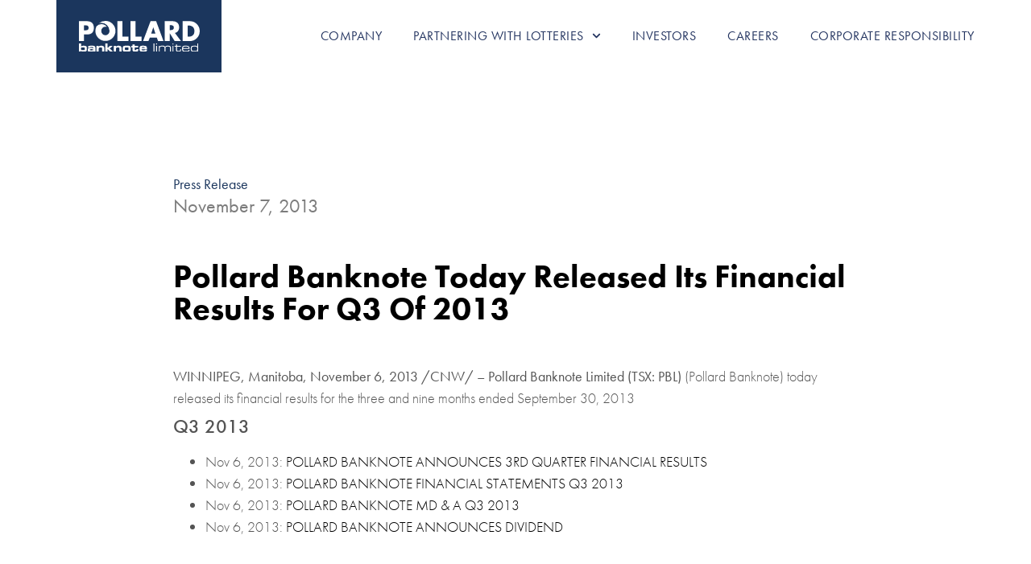

--- FILE ---
content_type: text/html; charset=UTF-8
request_url: https://www.pollardbanknote.com/2013/11/07/pollard-banknote-today-released-its-financial-results-for-q3-of-2013/
body_size: 16026
content:
<!doctype html>
<html lang="en-US">
<head>
	<meta charset="UTF-8">
	<meta name="viewport" content="width=device-width, initial-scale=1">
	<link rel="profile" href="https://gmpg.org/xfn/11">
	<title>Pollard Banknote Today Released Its Financial Results For Q3 Of 2013 &#8211; Pollard Banknote Limited</title>
<meta name='robots' content='max-image-preview:large' />
<link rel="alternate" type="application/rss+xml" title="Pollard Banknote Limited &raquo; Feed" href="https://www.pollardbanknote.com/feed/" />
<link rel="alternate" title="oEmbed (JSON)" type="application/json+oembed" href="https://www.pollardbanknote.com/wp-json/oembed/1.0/embed?url=https%3A%2F%2Fwww.pollardbanknote.com%2F2013%2F11%2F07%2Fpollard-banknote-today-released-its-financial-results-for-q3-of-2013%2F" />
<link rel="alternate" title="oEmbed (XML)" type="text/xml+oembed" href="https://www.pollardbanknote.com/wp-json/oembed/1.0/embed?url=https%3A%2F%2Fwww.pollardbanknote.com%2F2013%2F11%2F07%2Fpollard-banknote-today-released-its-financial-results-for-q3-of-2013%2F&#038;format=xml" />
		<!-- This site uses the Google Analytics by MonsterInsights plugin v9.10.1 - Using Analytics tracking - https://www.monsterinsights.com/ -->
							<script src="//www.googletagmanager.com/gtag/js?id=G-0VNGHYYR3K"  data-cfasync="false" data-wpfc-render="false" async></script>
			<script data-cfasync="false" data-wpfc-render="false">
				var mi_version = '9.10.1';
				var mi_track_user = true;
				var mi_no_track_reason = '';
								var MonsterInsightsDefaultLocations = {"page_location":"https:\/\/www.pollardbanknote.com\/2013\/11\/07\/pollard-banknote-today-released-its-financial-results-for-q3-of-2013\/"};
								if ( typeof MonsterInsightsPrivacyGuardFilter === 'function' ) {
					var MonsterInsightsLocations = (typeof MonsterInsightsExcludeQuery === 'object') ? MonsterInsightsPrivacyGuardFilter( MonsterInsightsExcludeQuery ) : MonsterInsightsPrivacyGuardFilter( MonsterInsightsDefaultLocations );
				} else {
					var MonsterInsightsLocations = (typeof MonsterInsightsExcludeQuery === 'object') ? MonsterInsightsExcludeQuery : MonsterInsightsDefaultLocations;
				}

								var disableStrs = [
										'ga-disable-G-0VNGHYYR3K',
									];

				/* Function to detect opted out users */
				function __gtagTrackerIsOptedOut() {
					for (var index = 0; index < disableStrs.length; index++) {
						if (document.cookie.indexOf(disableStrs[index] + '=true') > -1) {
							return true;
						}
					}

					return false;
				}

				/* Disable tracking if the opt-out cookie exists. */
				if (__gtagTrackerIsOptedOut()) {
					for (var index = 0; index < disableStrs.length; index++) {
						window[disableStrs[index]] = true;
					}
				}

				/* Opt-out function */
				function __gtagTrackerOptout() {
					for (var index = 0; index < disableStrs.length; index++) {
						document.cookie = disableStrs[index] + '=true; expires=Thu, 31 Dec 2099 23:59:59 UTC; path=/';
						window[disableStrs[index]] = true;
					}
				}

				if ('undefined' === typeof gaOptout) {
					function gaOptout() {
						__gtagTrackerOptout();
					}
				}
								window.dataLayer = window.dataLayer || [];

				window.MonsterInsightsDualTracker = {
					helpers: {},
					trackers: {},
				};
				if (mi_track_user) {
					function __gtagDataLayer() {
						dataLayer.push(arguments);
					}

					function __gtagTracker(type, name, parameters) {
						if (!parameters) {
							parameters = {};
						}

						if (parameters.send_to) {
							__gtagDataLayer.apply(null, arguments);
							return;
						}

						if (type === 'event') {
														parameters.send_to = monsterinsights_frontend.v4_id;
							var hookName = name;
							if (typeof parameters['event_category'] !== 'undefined') {
								hookName = parameters['event_category'] + ':' + name;
							}

							if (typeof MonsterInsightsDualTracker.trackers[hookName] !== 'undefined') {
								MonsterInsightsDualTracker.trackers[hookName](parameters);
							} else {
								__gtagDataLayer('event', name, parameters);
							}
							
						} else {
							__gtagDataLayer.apply(null, arguments);
						}
					}

					__gtagTracker('js', new Date());
					__gtagTracker('set', {
						'developer_id.dZGIzZG': true,
											});
					if ( MonsterInsightsLocations.page_location ) {
						__gtagTracker('set', MonsterInsightsLocations);
					}
										__gtagTracker('config', 'G-0VNGHYYR3K', {"forceSSL":"true","link_attribution":"true"} );
										window.gtag = __gtagTracker;										(function () {
						/* https://developers.google.com/analytics/devguides/collection/analyticsjs/ */
						/* ga and __gaTracker compatibility shim. */
						var noopfn = function () {
							return null;
						};
						var newtracker = function () {
							return new Tracker();
						};
						var Tracker = function () {
							return null;
						};
						var p = Tracker.prototype;
						p.get = noopfn;
						p.set = noopfn;
						p.send = function () {
							var args = Array.prototype.slice.call(arguments);
							args.unshift('send');
							__gaTracker.apply(null, args);
						};
						var __gaTracker = function () {
							var len = arguments.length;
							if (len === 0) {
								return;
							}
							var f = arguments[len - 1];
							if (typeof f !== 'object' || f === null || typeof f.hitCallback !== 'function') {
								if ('send' === arguments[0]) {
									var hitConverted, hitObject = false, action;
									if ('event' === arguments[1]) {
										if ('undefined' !== typeof arguments[3]) {
											hitObject = {
												'eventAction': arguments[3],
												'eventCategory': arguments[2],
												'eventLabel': arguments[4],
												'value': arguments[5] ? arguments[5] : 1,
											}
										}
									}
									if ('pageview' === arguments[1]) {
										if ('undefined' !== typeof arguments[2]) {
											hitObject = {
												'eventAction': 'page_view',
												'page_path': arguments[2],
											}
										}
									}
									if (typeof arguments[2] === 'object') {
										hitObject = arguments[2];
									}
									if (typeof arguments[5] === 'object') {
										Object.assign(hitObject, arguments[5]);
									}
									if ('undefined' !== typeof arguments[1].hitType) {
										hitObject = arguments[1];
										if ('pageview' === hitObject.hitType) {
											hitObject.eventAction = 'page_view';
										}
									}
									if (hitObject) {
										action = 'timing' === arguments[1].hitType ? 'timing_complete' : hitObject.eventAction;
										hitConverted = mapArgs(hitObject);
										__gtagTracker('event', action, hitConverted);
									}
								}
								return;
							}

							function mapArgs(args) {
								var arg, hit = {};
								var gaMap = {
									'eventCategory': 'event_category',
									'eventAction': 'event_action',
									'eventLabel': 'event_label',
									'eventValue': 'event_value',
									'nonInteraction': 'non_interaction',
									'timingCategory': 'event_category',
									'timingVar': 'name',
									'timingValue': 'value',
									'timingLabel': 'event_label',
									'page': 'page_path',
									'location': 'page_location',
									'title': 'page_title',
									'referrer' : 'page_referrer',
								};
								for (arg in args) {
																		if (!(!args.hasOwnProperty(arg) || !gaMap.hasOwnProperty(arg))) {
										hit[gaMap[arg]] = args[arg];
									} else {
										hit[arg] = args[arg];
									}
								}
								return hit;
							}

							try {
								f.hitCallback();
							} catch (ex) {
							}
						};
						__gaTracker.create = newtracker;
						__gaTracker.getByName = newtracker;
						__gaTracker.getAll = function () {
							return [];
						};
						__gaTracker.remove = noopfn;
						__gaTracker.loaded = true;
						window['__gaTracker'] = __gaTracker;
					})();
									} else {
										console.log("");
					(function () {
						function __gtagTracker() {
							return null;
						}

						window['__gtagTracker'] = __gtagTracker;
						window['gtag'] = __gtagTracker;
					})();
									}
			</script>
							<!-- / Google Analytics by MonsterInsights -->
		<link rel="stylesheet" type="text/css" href="https://use.typekit.net/vza8isy.css"><style id='wp-img-auto-sizes-contain-inline-css'>
img:is([sizes=auto i],[sizes^="auto," i]){contain-intrinsic-size:3000px 1500px}
/*# sourceURL=wp-img-auto-sizes-contain-inline-css */
</style>
<link rel='stylesheet' id='menu-icon-font-awesome-css' href='https://www.pollardbanknote.com/wp-content/plugins/menu-icons/css/fontawesome/css/all.min.css?ver=5.15.4' media='all' />
<link rel='stylesheet' id='menu-icons-extra-css' href='https://www.pollardbanknote.com/wp-content/plugins/menu-icons/css/extra.min.css?ver=0.13.20' media='all' />
<style id='wp-emoji-styles-inline-css'>

	img.wp-smiley, img.emoji {
		display: inline !important;
		border: none !important;
		box-shadow: none !important;
		height: 1em !important;
		width: 1em !important;
		margin: 0 0.07em !important;
		vertical-align: -0.1em !important;
		background: none !important;
		padding: 0 !important;
	}
/*# sourceURL=wp-emoji-styles-inline-css */
</style>
<link rel='stylesheet' id='wp-block-library-css' href='https://www.pollardbanknote.com/wp-includes/css/dist/block-library/style.min.css?ver=6.9' media='all' />
<style id='global-styles-inline-css'>
:root{--wp--preset--aspect-ratio--square: 1;--wp--preset--aspect-ratio--4-3: 4/3;--wp--preset--aspect-ratio--3-4: 3/4;--wp--preset--aspect-ratio--3-2: 3/2;--wp--preset--aspect-ratio--2-3: 2/3;--wp--preset--aspect-ratio--16-9: 16/9;--wp--preset--aspect-ratio--9-16: 9/16;--wp--preset--color--black: #000000;--wp--preset--color--cyan-bluish-gray: #abb8c3;--wp--preset--color--white: #ffffff;--wp--preset--color--pale-pink: #f78da7;--wp--preset--color--vivid-red: #cf2e2e;--wp--preset--color--luminous-vivid-orange: #ff6900;--wp--preset--color--luminous-vivid-amber: #fcb900;--wp--preset--color--light-green-cyan: #7bdcb5;--wp--preset--color--vivid-green-cyan: #00d084;--wp--preset--color--pale-cyan-blue: #8ed1fc;--wp--preset--color--vivid-cyan-blue: #0693e3;--wp--preset--color--vivid-purple: #9b51e0;--wp--preset--gradient--vivid-cyan-blue-to-vivid-purple: linear-gradient(135deg,rgb(6,147,227) 0%,rgb(155,81,224) 100%);--wp--preset--gradient--light-green-cyan-to-vivid-green-cyan: linear-gradient(135deg,rgb(122,220,180) 0%,rgb(0,208,130) 100%);--wp--preset--gradient--luminous-vivid-amber-to-luminous-vivid-orange: linear-gradient(135deg,rgb(252,185,0) 0%,rgb(255,105,0) 100%);--wp--preset--gradient--luminous-vivid-orange-to-vivid-red: linear-gradient(135deg,rgb(255,105,0) 0%,rgb(207,46,46) 100%);--wp--preset--gradient--very-light-gray-to-cyan-bluish-gray: linear-gradient(135deg,rgb(238,238,238) 0%,rgb(169,184,195) 100%);--wp--preset--gradient--cool-to-warm-spectrum: linear-gradient(135deg,rgb(74,234,220) 0%,rgb(151,120,209) 20%,rgb(207,42,186) 40%,rgb(238,44,130) 60%,rgb(251,105,98) 80%,rgb(254,248,76) 100%);--wp--preset--gradient--blush-light-purple: linear-gradient(135deg,rgb(255,206,236) 0%,rgb(152,150,240) 100%);--wp--preset--gradient--blush-bordeaux: linear-gradient(135deg,rgb(254,205,165) 0%,rgb(254,45,45) 50%,rgb(107,0,62) 100%);--wp--preset--gradient--luminous-dusk: linear-gradient(135deg,rgb(255,203,112) 0%,rgb(199,81,192) 50%,rgb(65,88,208) 100%);--wp--preset--gradient--pale-ocean: linear-gradient(135deg,rgb(255,245,203) 0%,rgb(182,227,212) 50%,rgb(51,167,181) 100%);--wp--preset--gradient--electric-grass: linear-gradient(135deg,rgb(202,248,128) 0%,rgb(113,206,126) 100%);--wp--preset--gradient--midnight: linear-gradient(135deg,rgb(2,3,129) 0%,rgb(40,116,252) 100%);--wp--preset--font-size--small: 13px;--wp--preset--font-size--medium: 20px;--wp--preset--font-size--large: 36px;--wp--preset--font-size--x-large: 42px;--wp--preset--spacing--20: 0.44rem;--wp--preset--spacing--30: 0.67rem;--wp--preset--spacing--40: 1rem;--wp--preset--spacing--50: 1.5rem;--wp--preset--spacing--60: 2.25rem;--wp--preset--spacing--70: 3.38rem;--wp--preset--spacing--80: 5.06rem;--wp--preset--shadow--natural: 6px 6px 9px rgba(0, 0, 0, 0.2);--wp--preset--shadow--deep: 12px 12px 50px rgba(0, 0, 0, 0.4);--wp--preset--shadow--sharp: 6px 6px 0px rgba(0, 0, 0, 0.2);--wp--preset--shadow--outlined: 6px 6px 0px -3px rgb(255, 255, 255), 6px 6px rgb(0, 0, 0);--wp--preset--shadow--crisp: 6px 6px 0px rgb(0, 0, 0);}:root { --wp--style--global--content-size: 800px;--wp--style--global--wide-size: 1200px; }:where(body) { margin: 0; }.wp-site-blocks > .alignleft { float: left; margin-right: 2em; }.wp-site-blocks > .alignright { float: right; margin-left: 2em; }.wp-site-blocks > .aligncenter { justify-content: center; margin-left: auto; margin-right: auto; }:where(.wp-site-blocks) > * { margin-block-start: 24px; margin-block-end: 0; }:where(.wp-site-blocks) > :first-child { margin-block-start: 0; }:where(.wp-site-blocks) > :last-child { margin-block-end: 0; }:root { --wp--style--block-gap: 24px; }:root :where(.is-layout-flow) > :first-child{margin-block-start: 0;}:root :where(.is-layout-flow) > :last-child{margin-block-end: 0;}:root :where(.is-layout-flow) > *{margin-block-start: 24px;margin-block-end: 0;}:root :where(.is-layout-constrained) > :first-child{margin-block-start: 0;}:root :where(.is-layout-constrained) > :last-child{margin-block-end: 0;}:root :where(.is-layout-constrained) > *{margin-block-start: 24px;margin-block-end: 0;}:root :where(.is-layout-flex){gap: 24px;}:root :where(.is-layout-grid){gap: 24px;}.is-layout-flow > .alignleft{float: left;margin-inline-start: 0;margin-inline-end: 2em;}.is-layout-flow > .alignright{float: right;margin-inline-start: 2em;margin-inline-end: 0;}.is-layout-flow > .aligncenter{margin-left: auto !important;margin-right: auto !important;}.is-layout-constrained > .alignleft{float: left;margin-inline-start: 0;margin-inline-end: 2em;}.is-layout-constrained > .alignright{float: right;margin-inline-start: 2em;margin-inline-end: 0;}.is-layout-constrained > .aligncenter{margin-left: auto !important;margin-right: auto !important;}.is-layout-constrained > :where(:not(.alignleft):not(.alignright):not(.alignfull)){max-width: var(--wp--style--global--content-size);margin-left: auto !important;margin-right: auto !important;}.is-layout-constrained > .alignwide{max-width: var(--wp--style--global--wide-size);}body .is-layout-flex{display: flex;}.is-layout-flex{flex-wrap: wrap;align-items: center;}.is-layout-flex > :is(*, div){margin: 0;}body .is-layout-grid{display: grid;}.is-layout-grid > :is(*, div){margin: 0;}body{padding-top: 0px;padding-right: 0px;padding-bottom: 0px;padding-left: 0px;}a:where(:not(.wp-element-button)){text-decoration: underline;}:root :where(.wp-element-button, .wp-block-button__link){background-color: #32373c;border-width: 0;color: #fff;font-family: inherit;font-size: inherit;font-style: inherit;font-weight: inherit;letter-spacing: inherit;line-height: inherit;padding-top: calc(0.667em + 2px);padding-right: calc(1.333em + 2px);padding-bottom: calc(0.667em + 2px);padding-left: calc(1.333em + 2px);text-decoration: none;text-transform: inherit;}.has-black-color{color: var(--wp--preset--color--black) !important;}.has-cyan-bluish-gray-color{color: var(--wp--preset--color--cyan-bluish-gray) !important;}.has-white-color{color: var(--wp--preset--color--white) !important;}.has-pale-pink-color{color: var(--wp--preset--color--pale-pink) !important;}.has-vivid-red-color{color: var(--wp--preset--color--vivid-red) !important;}.has-luminous-vivid-orange-color{color: var(--wp--preset--color--luminous-vivid-orange) !important;}.has-luminous-vivid-amber-color{color: var(--wp--preset--color--luminous-vivid-amber) !important;}.has-light-green-cyan-color{color: var(--wp--preset--color--light-green-cyan) !important;}.has-vivid-green-cyan-color{color: var(--wp--preset--color--vivid-green-cyan) !important;}.has-pale-cyan-blue-color{color: var(--wp--preset--color--pale-cyan-blue) !important;}.has-vivid-cyan-blue-color{color: var(--wp--preset--color--vivid-cyan-blue) !important;}.has-vivid-purple-color{color: var(--wp--preset--color--vivid-purple) !important;}.has-black-background-color{background-color: var(--wp--preset--color--black) !important;}.has-cyan-bluish-gray-background-color{background-color: var(--wp--preset--color--cyan-bluish-gray) !important;}.has-white-background-color{background-color: var(--wp--preset--color--white) !important;}.has-pale-pink-background-color{background-color: var(--wp--preset--color--pale-pink) !important;}.has-vivid-red-background-color{background-color: var(--wp--preset--color--vivid-red) !important;}.has-luminous-vivid-orange-background-color{background-color: var(--wp--preset--color--luminous-vivid-orange) !important;}.has-luminous-vivid-amber-background-color{background-color: var(--wp--preset--color--luminous-vivid-amber) !important;}.has-light-green-cyan-background-color{background-color: var(--wp--preset--color--light-green-cyan) !important;}.has-vivid-green-cyan-background-color{background-color: var(--wp--preset--color--vivid-green-cyan) !important;}.has-pale-cyan-blue-background-color{background-color: var(--wp--preset--color--pale-cyan-blue) !important;}.has-vivid-cyan-blue-background-color{background-color: var(--wp--preset--color--vivid-cyan-blue) !important;}.has-vivid-purple-background-color{background-color: var(--wp--preset--color--vivid-purple) !important;}.has-black-border-color{border-color: var(--wp--preset--color--black) !important;}.has-cyan-bluish-gray-border-color{border-color: var(--wp--preset--color--cyan-bluish-gray) !important;}.has-white-border-color{border-color: var(--wp--preset--color--white) !important;}.has-pale-pink-border-color{border-color: var(--wp--preset--color--pale-pink) !important;}.has-vivid-red-border-color{border-color: var(--wp--preset--color--vivid-red) !important;}.has-luminous-vivid-orange-border-color{border-color: var(--wp--preset--color--luminous-vivid-orange) !important;}.has-luminous-vivid-amber-border-color{border-color: var(--wp--preset--color--luminous-vivid-amber) !important;}.has-light-green-cyan-border-color{border-color: var(--wp--preset--color--light-green-cyan) !important;}.has-vivid-green-cyan-border-color{border-color: var(--wp--preset--color--vivid-green-cyan) !important;}.has-pale-cyan-blue-border-color{border-color: var(--wp--preset--color--pale-cyan-blue) !important;}.has-vivid-cyan-blue-border-color{border-color: var(--wp--preset--color--vivid-cyan-blue) !important;}.has-vivid-purple-border-color{border-color: var(--wp--preset--color--vivid-purple) !important;}.has-vivid-cyan-blue-to-vivid-purple-gradient-background{background: var(--wp--preset--gradient--vivid-cyan-blue-to-vivid-purple) !important;}.has-light-green-cyan-to-vivid-green-cyan-gradient-background{background: var(--wp--preset--gradient--light-green-cyan-to-vivid-green-cyan) !important;}.has-luminous-vivid-amber-to-luminous-vivid-orange-gradient-background{background: var(--wp--preset--gradient--luminous-vivid-amber-to-luminous-vivid-orange) !important;}.has-luminous-vivid-orange-to-vivid-red-gradient-background{background: var(--wp--preset--gradient--luminous-vivid-orange-to-vivid-red) !important;}.has-very-light-gray-to-cyan-bluish-gray-gradient-background{background: var(--wp--preset--gradient--very-light-gray-to-cyan-bluish-gray) !important;}.has-cool-to-warm-spectrum-gradient-background{background: var(--wp--preset--gradient--cool-to-warm-spectrum) !important;}.has-blush-light-purple-gradient-background{background: var(--wp--preset--gradient--blush-light-purple) !important;}.has-blush-bordeaux-gradient-background{background: var(--wp--preset--gradient--blush-bordeaux) !important;}.has-luminous-dusk-gradient-background{background: var(--wp--preset--gradient--luminous-dusk) !important;}.has-pale-ocean-gradient-background{background: var(--wp--preset--gradient--pale-ocean) !important;}.has-electric-grass-gradient-background{background: var(--wp--preset--gradient--electric-grass) !important;}.has-midnight-gradient-background{background: var(--wp--preset--gradient--midnight) !important;}.has-small-font-size{font-size: var(--wp--preset--font-size--small) !important;}.has-medium-font-size{font-size: var(--wp--preset--font-size--medium) !important;}.has-large-font-size{font-size: var(--wp--preset--font-size--large) !important;}.has-x-large-font-size{font-size: var(--wp--preset--font-size--x-large) !important;}
/*# sourceURL=global-styles-inline-css */
</style>

<link rel='stylesheet' id='hello-elementor-css' href='https://www.pollardbanknote.com/wp-content/themes/hello-elementor/assets/css/reset.css?ver=3.4.5' media='all' />
<link rel='stylesheet' id='hello-elementor-theme-style-css' href='https://www.pollardbanknote.com/wp-content/themes/hello-elementor/assets/css/theme.css?ver=3.4.5' media='all' />
<link rel='stylesheet' id='hello-elementor-header-footer-css' href='https://www.pollardbanknote.com/wp-content/themes/hello-elementor/assets/css/header-footer.css?ver=3.4.5' media='all' />
<link rel='stylesheet' id='elementor-frontend-css' href='https://www.pollardbanknote.com/wp-content/plugins/elementor/assets/css/frontend.min.css?ver=3.29.2' media='all' />
<link rel='stylesheet' id='widget-image-css' href='https://www.pollardbanknote.com/wp-content/plugins/elementor/assets/css/widget-image.min.css?ver=3.29.2' media='all' />
<link rel='stylesheet' id='widget-nav-menu-css' href='https://www.pollardbanknote.com/wp-content/plugins/elementor-pro/assets/css/widget-nav-menu.min.css?ver=3.29.2' media='all' />
<link rel='stylesheet' id='e-sticky-css' href='https://www.pollardbanknote.com/wp-content/plugins/elementor-pro/assets/css/modules/sticky.min.css?ver=3.29.2' media='all' />
<link rel='stylesheet' id='widget-spacer-css' href='https://www.pollardbanknote.com/wp-content/plugins/elementor/assets/css/widget-spacer.min.css?ver=3.29.2' media='all' />
<link rel='stylesheet' id='widget-social-icons-css' href='https://www.pollardbanknote.com/wp-content/plugins/elementor/assets/css/widget-social-icons.min.css?ver=3.29.2' media='all' />
<link rel='stylesheet' id='e-apple-webkit-css' href='https://www.pollardbanknote.com/wp-content/plugins/elementor/assets/css/conditionals/apple-webkit.min.css?ver=3.29.2' media='all' />
<link rel='stylesheet' id='widget-search-form-css' href='https://www.pollardbanknote.com/wp-content/plugins/elementor-pro/assets/css/widget-search-form.min.css?ver=3.29.2' media='all' />
<link rel='stylesheet' id='widget-heading-css' href='https://www.pollardbanknote.com/wp-content/plugins/elementor/assets/css/widget-heading.min.css?ver=3.29.2' media='all' />
<link rel='stylesheet' id='widget-post-info-css' href='https://www.pollardbanknote.com/wp-content/plugins/elementor-pro/assets/css/widget-post-info.min.css?ver=3.29.2' media='all' />
<link rel='stylesheet' id='widget-icon-list-css' href='https://www.pollardbanknote.com/wp-content/plugins/elementor/assets/css/widget-icon-list.min.css?ver=3.29.2' media='all' />
<link rel='stylesheet' id='widget-post-navigation-css' href='https://www.pollardbanknote.com/wp-content/plugins/elementor-pro/assets/css/widget-post-navigation.min.css?ver=3.29.2' media='all' />
<link rel='stylesheet' id='elementor-post-2069-css' href='https://www.pollardbanknote.com/wp-content/uploads/elementor/css/post-2069.css?ver=1765819331' media='all' />
<link rel='stylesheet' id='font-awesome-5-all-css' href='https://www.pollardbanknote.com/wp-content/plugins/elementor/assets/lib/font-awesome/css/all.min.css?ver=4.11.56' media='all' />
<link rel='stylesheet' id='font-awesome-4-shim-css' href='https://www.pollardbanknote.com/wp-content/plugins/elementor/assets/lib/font-awesome/css/v4-shims.min.css?ver=3.29.2' media='all' />
<link rel='stylesheet' id='elementor-post-1611-css' href='https://www.pollardbanknote.com/wp-content/uploads/elementor/css/post-1611.css?ver=1765819332' media='all' />
<link rel='stylesheet' id='elementor-post-1613-css' href='https://www.pollardbanknote.com/wp-content/uploads/elementor/css/post-1613.css?ver=1765819333' media='all' />
<link rel='stylesheet' id='elementor-post-1995-css' href='https://www.pollardbanknote.com/wp-content/uploads/elementor/css/post-1995.css?ver=1765819333' media='all' />
<script src="https://www.pollardbanknote.com/wp-content/plugins/google-analytics-for-wordpress/assets/js/frontend-gtag.min.js?ver=9.10.1" id="monsterinsights-frontend-script-js" async data-wp-strategy="async"></script>
<script data-cfasync="false" data-wpfc-render="false" id='monsterinsights-frontend-script-js-extra'>var monsterinsights_frontend = {"js_events_tracking":"true","download_extensions":"doc,pdf,ppt,zip,xls,docx,pptx,xlsx","inbound_paths":"[{\"path\":\"\\\/go\\\/\",\"label\":\"affiliate\"},{\"path\":\"\\\/recommend\\\/\",\"label\":\"affiliate\"}]","home_url":"https:\/\/www.pollardbanknote.com","hash_tracking":"false","v4_id":"G-0VNGHYYR3K"};</script>
<script src="https://www.pollardbanknote.com/wp-content/plugins/stop-user-enumeration/frontend/js/frontend.js?ver=1.7.7" id="stop-user-enumeration-js" defer data-wp-strategy="defer"></script>
<script src="https://www.pollardbanknote.com/wp-includes/js/jquery/jquery.min.js?ver=3.7.1" id="jquery-core-js"></script>
<script src="https://www.pollardbanknote.com/wp-includes/js/jquery/jquery-migrate.min.js?ver=3.4.1" id="jquery-migrate-js"></script>
<script src="https://www.pollardbanknote.com/wp-content/plugins/elementor/assets/lib/font-awesome/js/v4-shims.min.js?ver=3.29.2" id="font-awesome-4-shim-js"></script>
<link rel="https://api.w.org/" href="https://www.pollardbanknote.com/wp-json/" /><link rel="alternate" title="JSON" type="application/json" href="https://www.pollardbanknote.com/wp-json/wp/v2/posts/2219" /><link rel="EditURI" type="application/rsd+xml" title="RSD" href="https://www.pollardbanknote.com/xmlrpc.php?rsd" />
<meta name="generator" content="WordPress 6.9" />
<link rel="canonical" href="https://www.pollardbanknote.com/2013/11/07/pollard-banknote-today-released-its-financial-results-for-q3-of-2013/" />
<link rel='shortlink' href='https://www.pollardbanknote.com/?p=2219' />
<meta name="generator" content="Elementor 3.29.2; features: e_font_icon_svg, additional_custom_breakpoints, e_local_google_fonts; settings: css_print_method-external, google_font-enabled, font_display-auto">
			<style>
				.e-con.e-parent:nth-of-type(n+4):not(.e-lazyloaded):not(.e-no-lazyload),
				.e-con.e-parent:nth-of-type(n+4):not(.e-lazyloaded):not(.e-no-lazyload) * {
					background-image: none !important;
				}
				@media screen and (max-height: 1024px) {
					.e-con.e-parent:nth-of-type(n+3):not(.e-lazyloaded):not(.e-no-lazyload),
					.e-con.e-parent:nth-of-type(n+3):not(.e-lazyloaded):not(.e-no-lazyload) * {
						background-image: none !important;
					}
				}
				@media screen and (max-height: 640px) {
					.e-con.e-parent:nth-of-type(n+2):not(.e-lazyloaded):not(.e-no-lazyload),
					.e-con.e-parent:nth-of-type(n+2):not(.e-lazyloaded):not(.e-no-lazyload) * {
						background-image: none !important;
					}
				}
			</style>
			<link rel="icon" href="https://www.pollardbanknote.com/wp-content/uploads/2019/05/cropped-pbliconlg72DPI-32x32.png" sizes="32x32" />
<link rel="icon" href="https://www.pollardbanknote.com/wp-content/uploads/2019/05/cropped-pbliconlg72DPI-192x192.png" sizes="192x192" />
<link rel="apple-touch-icon" href="https://www.pollardbanknote.com/wp-content/uploads/2019/05/cropped-pbliconlg72DPI-180x180.png" />
<meta name="msapplication-TileImage" content="https://www.pollardbanknote.com/wp-content/uploads/2019/05/cropped-pbliconlg72DPI-270x270.png" />
</head>
<body class="wp-singular post-template-default single single-post postid-2219 single-format-standard wp-custom-logo wp-embed-responsive wp-theme-hello-elementor hello-elementor-default elementor-default elementor-kit-2069 elementor-page-6951 elementor-page-1995">


<a class="skip-link screen-reader-text" href="#content">Skip to content</a>

		<div data-elementor-type="header" data-elementor-id="1611" class="elementor elementor-1611 elementor-location-header" data-elementor-post-type="elementor_library">
					<header class="elementor-section elementor-top-section elementor-element elementor-element-235b11e elementor-section-content-middle elementor-section-height-min-height elementor-section-boxed elementor-section-height-default elementor-section-items-middle" data-id="235b11e" data-element_type="section" data-settings="{&quot;background_background&quot;:&quot;classic&quot;,&quot;sticky&quot;:&quot;top&quot;,&quot;sticky_on&quot;:[&quot;desktop&quot;,&quot;tablet&quot;,&quot;mobile&quot;],&quot;sticky_offset&quot;:0,&quot;sticky_effects_offset&quot;:0,&quot;sticky_anchor_link_offset&quot;:0}">
							<div class="elementor-background-overlay"></div>
							<div class="elementor-container elementor-column-gap-no">
					<div class="elementor-column elementor-col-50 elementor-top-column elementor-element elementor-element-51747054" data-id="51747054" data-element_type="column" data-settings="{&quot;background_background&quot;:&quot;classic&quot;}">
			<div class="elementor-widget-wrap elementor-element-populated">
						<div class="elementor-element elementor-element-443e965a elementor-widget elementor-widget-theme-site-logo elementor-widget-image" data-id="443e965a" data-element_type="widget" data-widget_type="theme-site-logo.default">
				<div class="elementor-widget-container">
											<a href="https://www.pollardbanknote.com">
			<img width="177" height="44" src="https://www.pollardbanknote.com/wp-content/uploads/2019/11/PBL-White-Logo.svg" class="attachment-full size-full wp-image-1724" alt="Pollard Banknote" />				</a>
											</div>
				</div>
					</div>
		</div>
				<div class="elementor-column elementor-col-50 elementor-top-column elementor-element elementor-element-525c54ba" data-id="525c54ba" data-element_type="column">
			<div class="elementor-widget-wrap elementor-element-populated">
						<div class="elementor-element elementor-element-3323dfc3 elementor-nav-menu__align-end elementor-nav-menu--stretch elementor-nav-menu--dropdown-tablet elementor-nav-menu__text-align-aside elementor-nav-menu--toggle elementor-nav-menu--burger elementor-widget elementor-widget-nav-menu" data-id="3323dfc3" data-element_type="widget" data-settings="{&quot;full_width&quot;:&quot;stretch&quot;,&quot;submenu_icon&quot;:{&quot;value&quot;:&quot;&lt;svg class=\&quot;fa-svg-chevron-down e-font-icon-svg e-fas-chevron-down\&quot; viewBox=\&quot;0 0 448 512\&quot; xmlns=\&quot;http:\/\/www.w3.org\/2000\/svg\&quot;&gt;&lt;path d=\&quot;M207.029 381.476L12.686 187.132c-9.373-9.373-9.373-24.569 0-33.941l22.667-22.667c9.357-9.357 24.522-9.375 33.901-.04L224 284.505l154.745-154.021c9.379-9.335 24.544-9.317 33.901.04l22.667 22.667c9.373 9.373 9.373 24.569 0 33.941L240.971 381.476c-9.373 9.372-24.569 9.372-33.942 0z\&quot;&gt;&lt;\/path&gt;&lt;\/svg&gt;&quot;,&quot;library&quot;:&quot;fa-solid&quot;},&quot;layout&quot;:&quot;horizontal&quot;,&quot;toggle&quot;:&quot;burger&quot;}" data-widget_type="nav-menu.default">
				<div class="elementor-widget-container">
								<nav aria-label="Menu" class="elementor-nav-menu--main elementor-nav-menu__container elementor-nav-menu--layout-horizontal e--pointer-none">
				<ul id="menu-1-3323dfc3" class="elementor-nav-menu"><li class="menu-item menu-item-type-post_type menu-item-object-page menu-item-11319"><a href="https://www.pollardbanknote.com/company/" class="elementor-item">Company</a></li>
<li class="menu-item menu-item-type-post_type menu-item-object-page menu-item-has-children menu-item-3508"><a href="https://www.pollardbanknote.com/partnering-with-lotteries/" class="elementor-item">Partnering with Lotteries</a>
<ul class="sub-menu elementor-nav-menu--dropdown">
	<li class="menu-item menu-item-type-post_type menu-item-object-page menu-item-10338"><a href="https://www.pollardbanknote.com/partnering-with-lotteries-outstanding-games/" class="elementor-sub-item">Outstanding Games</a></li>
	<li class="menu-item menu-item-type-post_type menu-item-object-page menu-item-10065"><a href="https://www.pollardbanknote.com/partnering-with-lotteries-retail-excellence/" class="elementor-sub-item">Retail Excellence</a></li>
	<li class="menu-item menu-item-type-post_type menu-item-object-page menu-item-10064"><a href="https://www.pollardbanknote.com/partnering-with-lotteries-digital-innovation/" class="elementor-sub-item">Digital Innovation</a></li>
</ul>
</li>
<li class="menu-item menu-item-type-post_type menu-item-object-page menu-item-3155"><a href="https://www.pollardbanknote.com/investors/" class="elementor-item">Investors</a></li>
<li class="menu-item menu-item-type-post_type menu-item-object-page menu-item-12701"><a href="https://www.pollardbanknote.com/careers/" class="elementor-item">Careers</a></li>
<li class="menu-item menu-item-type-post_type menu-item-object-page menu-item-10626"><a href="https://www.pollardbanknote.com/company/corporate-responsibility/" class="elementor-item">Corporate Responsibility</a></li>
</ul>			</nav>
					<div class="elementor-menu-toggle" role="button" tabindex="0" aria-label="Menu Toggle" aria-expanded="false">
			<svg aria-hidden="true" role="presentation" class="elementor-menu-toggle__icon--open e-font-icon-svg e-eicon-menu-bar" viewBox="0 0 1000 1000" xmlns="http://www.w3.org/2000/svg"><path d="M104 333H896C929 333 958 304 958 271S929 208 896 208H104C71 208 42 237 42 271S71 333 104 333ZM104 583H896C929 583 958 554 958 521S929 458 896 458H104C71 458 42 487 42 521S71 583 104 583ZM104 833H896C929 833 958 804 958 771S929 708 896 708H104C71 708 42 737 42 771S71 833 104 833Z"></path></svg><svg aria-hidden="true" role="presentation" class="elementor-menu-toggle__icon--close e-font-icon-svg e-eicon-close" viewBox="0 0 1000 1000" xmlns="http://www.w3.org/2000/svg"><path d="M742 167L500 408 258 167C246 154 233 150 217 150 196 150 179 158 167 167 154 179 150 196 150 212 150 229 154 242 171 254L408 500 167 742C138 771 138 800 167 829 196 858 225 858 254 829L496 587 738 829C750 842 767 846 783 846 800 846 817 842 829 829 842 817 846 804 846 783 846 767 842 750 829 737L588 500 833 258C863 229 863 200 833 171 804 137 775 137 742 167Z"></path></svg>		</div>
					<nav class="elementor-nav-menu--dropdown elementor-nav-menu__container" aria-hidden="true">
				<ul id="menu-2-3323dfc3" class="elementor-nav-menu"><li class="menu-item menu-item-type-post_type menu-item-object-page menu-item-11319"><a href="https://www.pollardbanknote.com/company/" class="elementor-item" tabindex="-1">Company</a></li>
<li class="menu-item menu-item-type-post_type menu-item-object-page menu-item-has-children menu-item-3508"><a href="https://www.pollardbanknote.com/partnering-with-lotteries/" class="elementor-item" tabindex="-1">Partnering with Lotteries</a>
<ul class="sub-menu elementor-nav-menu--dropdown">
	<li class="menu-item menu-item-type-post_type menu-item-object-page menu-item-10338"><a href="https://www.pollardbanknote.com/partnering-with-lotteries-outstanding-games/" class="elementor-sub-item" tabindex="-1">Outstanding Games</a></li>
	<li class="menu-item menu-item-type-post_type menu-item-object-page menu-item-10065"><a href="https://www.pollardbanknote.com/partnering-with-lotteries-retail-excellence/" class="elementor-sub-item" tabindex="-1">Retail Excellence</a></li>
	<li class="menu-item menu-item-type-post_type menu-item-object-page menu-item-10064"><a href="https://www.pollardbanknote.com/partnering-with-lotteries-digital-innovation/" class="elementor-sub-item" tabindex="-1">Digital Innovation</a></li>
</ul>
</li>
<li class="menu-item menu-item-type-post_type menu-item-object-page menu-item-3155"><a href="https://www.pollardbanknote.com/investors/" class="elementor-item" tabindex="-1">Investors</a></li>
<li class="menu-item menu-item-type-post_type menu-item-object-page menu-item-12701"><a href="https://www.pollardbanknote.com/careers/" class="elementor-item" tabindex="-1">Careers</a></li>
<li class="menu-item menu-item-type-post_type menu-item-object-page menu-item-10626"><a href="https://www.pollardbanknote.com/company/corporate-responsibility/" class="elementor-item" tabindex="-1">Corporate Responsibility</a></li>
</ul>			</nav>
						</div>
				</div>
					</div>
		</div>
					</div>
		</header>
				</div>
				<div data-elementor-type="single" data-elementor-id="1995" class="elementor elementor-1995 elementor-location-single post-2219 post type-post status-publish format-standard hentry category-press-releases" data-elementor-post-type="elementor_library">
					<section class="elementor-section elementor-top-section elementor-element elementor-element-0c9fe59 elementor-section-boxed elementor-section-height-default elementor-section-height-default" data-id="0c9fe59" data-element_type="section" data-settings="{&quot;background_background&quot;:&quot;classic&quot;}">
							<div class="elementor-background-overlay"></div>
							<div class="elementor-container elementor-column-gap-default">
					<div class="elementor-column elementor-col-100 elementor-top-column elementor-element elementor-element-49a61ef" data-id="49a61ef" data-element_type="column">
			<div class="elementor-widget-wrap elementor-element-populated">
						<div class="elementor-element elementor-element-eef98aa elementor-widget elementor-widget-heading" data-id="eef98aa" data-element_type="widget" data-widget_type="heading.default">
				<div class="elementor-widget-container">
					<div class="elementor-heading-title elementor-size-default">Press Release</div>				</div>
				</div>
				<div class="elementor-element elementor-element-0283fd1 elementor-align-left elementor-widget elementor-widget-post-info" data-id="0283fd1" data-element_type="widget" data-widget_type="post-info.default">
				<div class="elementor-widget-container">
							<ul class="elementor-inline-items elementor-icon-list-items elementor-post-info">
								<li class="elementor-icon-list-item elementor-repeater-item-e2a279b elementor-inline-item" itemprop="datePublished">
						<a href="https://www.pollardbanknote.com/2013/11/07/">
														<span class="elementor-icon-list-text elementor-post-info__item elementor-post-info__item--type-date">
										<time>November 7, 2013</time>					</span>
									</a>
				</li>
				</ul>
						</div>
				</div>
				<div class="elementor-element elementor-element-691f7c5 elementor-widget elementor-widget-theme-post-title elementor-page-title elementor-widget-heading" data-id="691f7c5" data-element_type="widget" data-widget_type="theme-post-title.default">
				<div class="elementor-widget-container">
					<h1 class="elementor-heading-title elementor-size-default">Pollard Banknote Today Released Its Financial Results For Q3 Of 2013</h1>				</div>
				</div>
				<div class="elementor-element elementor-element-0b95d8d elementor-widget elementor-widget-theme-post-content" data-id="0b95d8d" data-element_type="widget" data-widget_type="theme-post-content.default">
				<div class="elementor-widget-container">
					
<strong>WINNIPEG, Manitoba, November 6, 2013 /CNW/ &ndash; Pollard Banknote Limited (TSX: PBL)</strong> (Pollard Banknote) today released its financial results for the three and nine months ended September 30, 2013
<h4>Q3 2013</h4>
<ul>
    <li>Nov 6, 2013: <a href="/_uploads/documents/2013/Q3/NewsRelease_Q3_2013-6Nov.pdf" target="_blank" class="standard" rel="noopener noreferrer">POLLARD BANKNOTE ANNOUNCES 3RD QUARTER FINANCIAL RESULTS</a></li>
    <li>Nov 6, 2013:&nbsp;<a href="/_uploads/documents/2013/Q3/FinancialStatements_Q3_6Nov2013.pdf" target="_blank" class="standard" rel="noopener noreferrer">POLLARD BANKNOTE FINANCIAL STATEMENTS Q3 2013</a></li>
    <li>Nov 6, 2013:&nbsp;<a href="/_uploads/documents/2013/Q3/MD_A_Q3_6Nov2013.pdf" target="_blank" class="standard" rel="noopener noreferrer">POLLARD BANKNOTE MD &amp; A Q3 2013</a></li>
    <li>Nov 6, 2013: <a href="/_uploads/documents/2013/Q3/11-13Dividend.pdf" target="_blank" class="standard" rel="noopener noreferrer">POLLARD BANKNOTE ANNOUNCES DIVIDEND</a></li>
</ul>
				</div>
				</div>
				<div class="elementor-element elementor-element-ef45047 elementor-widget elementor-widget-post-navigation" data-id="ef45047" data-element_type="widget" data-widget_type="post-navigation.default">
				<div class="elementor-widget-container">
							<div class="elementor-post-navigation">
			<div class="elementor-post-navigation__prev elementor-post-navigation__link">
				<a href="https://www.pollardbanknote.com/2013/11/07/pollard-banknote-announces-dividend-in-q3-of-2013/" rel="prev"><span class="post-navigation__arrow-wrapper post-navigation__arrow-prev"><i class="fa fa-angle-double-left" aria-hidden="true"></i><span class="elementor-screen-only">Prev</span></span><span class="elementor-post-navigation__link__prev"><span class="post-navigation__prev--label">Previous</span></span></a>			</div>
						<div class="elementor-post-navigation__next elementor-post-navigation__link">
				<a href="https://www.pollardbanknote.com/2013/11/13/pollard-banknote-awarded-innovation-in-print-by-the-manitoba-print-industry/" rel="next"><span class="elementor-post-navigation__link__next"><span class="post-navigation__next--label">Next</span></span><span class="post-navigation__arrow-wrapper post-navigation__arrow-next"><i class="fa fa-angle-double-right" aria-hidden="true"></i><span class="elementor-screen-only">Next</span></span></a>			</div>
		</div>
						</div>
				</div>
					</div>
		</div>
					</div>
		</section>
				</div>
				<div data-elementor-type="footer" data-elementor-id="1613" class="elementor elementor-1613 elementor-location-footer" data-elementor-post-type="elementor_library">
					<section class="elementor-section elementor-top-section elementor-element elementor-element-75514ffc elementor-section-boxed elementor-section-height-default elementor-section-height-default" data-id="75514ffc" data-element_type="section" data-settings="{&quot;background_background&quot;:&quot;gradient&quot;}">
						<div class="elementor-container elementor-column-gap-default">
					<div class="elementor-column elementor-col-100 elementor-top-column elementor-element elementor-element-5270ec08" data-id="5270ec08" data-element_type="column">
			<div class="elementor-widget-wrap elementor-element-populated">
						<div class="elementor-element elementor-element-eb9f18b elementor-widget elementor-widget-spacer" data-id="eb9f18b" data-element_type="widget" data-widget_type="spacer.default">
				<div class="elementor-widget-container">
							<div class="elementor-spacer">
			<div class="elementor-spacer-inner"></div>
		</div>
						</div>
				</div>
				<section class="elementor-section elementor-inner-section elementor-element elementor-element-143af14e elementor-section-full_width elementor-section-height-default elementor-section-height-default" data-id="143af14e" data-element_type="section">
						<div class="elementor-container elementor-column-gap-default">
					<div class="elementor-column elementor-col-25 elementor-inner-column elementor-element elementor-element-36989e83" data-id="36989e83" data-element_type="column">
			<div class="elementor-widget-wrap elementor-element-populated">
						<div class="elementor-element elementor-element-359bf0d elementor-widget elementor-widget-theme-site-logo elementor-widget-image" data-id="359bf0d" data-element_type="widget" data-widget_type="theme-site-logo.default">
				<div class="elementor-widget-container">
											<a href="https://www.pollardbanknote.com">
			<img src="https://www.pollardbanknote.com/wp-content/uploads/2019/11/PBL-White-Logo.svg" title="" alt="Pollard Banknote" loading="lazy" />				</a>
											</div>
				</div>
					</div>
		</div>
				<div class="elementor-column elementor-col-25 elementor-inner-column elementor-element elementor-element-1863aa96" data-id="1863aa96" data-element_type="column">
			<div class="elementor-widget-wrap elementor-element-populated">
						<div class="elementor-element elementor-element-df72d5d elementor-hidden-desktop elementor-hidden-tablet elementor-widget elementor-widget-spacer" data-id="df72d5d" data-element_type="widget" data-widget_type="spacer.default">
				<div class="elementor-widget-container">
							<div class="elementor-spacer">
			<div class="elementor-spacer-inner"></div>
		</div>
						</div>
				</div>
				<div class="elementor-element elementor-element-7db3fc56 elementor-nav-menu__align-center elementor-nav-menu--dropdown-none elementor-hidden-desktop elementor-hidden-tablet elementor-widget elementor-widget-nav-menu" data-id="7db3fc56" data-element_type="widget" data-settings="{&quot;layout&quot;:&quot;vertical&quot;,&quot;submenu_icon&quot;:{&quot;value&quot;:&quot;&lt;i class=\&quot;\&quot;&gt;&lt;\/i&gt;&quot;,&quot;library&quot;:&quot;&quot;}}" data-widget_type="nav-menu.default">
				<div class="elementor-widget-container">
								<nav aria-label="Menu" class="elementor-nav-menu--main elementor-nav-menu__container elementor-nav-menu--layout-vertical e--pointer-underline e--animation-fade">
				<ul id="menu-1-7db3fc56" class="elementor-nav-menu sm-vertical"><li class="menu-item menu-item-type-post_type menu-item-object-page menu-item-11318"><a href="https://www.pollardbanknote.com/company/" class="elementor-item">Company</a></li>
<li class="menu-item menu-item-type-post_type menu-item-object-page menu-item-3665"><a href="https://www.pollardbanknote.com/partnering-with-lotteries/" class="elementor-item">Partnering with Lotteries</a></li>
<li class="menu-item menu-item-type-post_type menu-item-object-page menu-item-11081"><a href="https://www.pollardbanknote.com/partnering-with-lotteries-outstanding-games/" class="elementor-item">Outstanding Games</a></li>
<li class="menu-item menu-item-type-post_type menu-item-object-page menu-item-11083"><a href="https://www.pollardbanknote.com/partnering-with-lotteries-retail-excellence/" class="elementor-item">Retail Excellence</a></li>
<li class="menu-item menu-item-type-post_type menu-item-object-page menu-item-11082"><a href="https://www.pollardbanknote.com/partnering-with-lotteries-digital-innovation/" class="elementor-item">Digital Innovation</a></li>
<li class="menu-item menu-item-type-post_type menu-item-object-page menu-item-4796"><a href="https://www.pollardbanknote.com/investors/" class="elementor-item">Investors</a></li>
<li class="menu-item menu-item-type-post_type menu-item-object-page menu-item-12702"><a href="https://www.pollardbanknote.com/careers/" class="elementor-item">Careers</a></li>
<li class="menu-item menu-item-type-post_type menu-item-object-page menu-item-11084"><a href="https://www.pollardbanknote.com/licensed-brands/" class="elementor-item">Licensed Brands</a></li>
<li class="menu-item menu-item-type-post_type menu-item-object-page menu-item-11088"><a href="https://www.pollardbanknote.com/game-studio/" class="elementor-item">Game Studio</a></li>
<li class="menu-item menu-item-type-post_type menu-item-object-page menu-item-10627"><a href="https://www.pollardbanknote.com/company/corporate-responsibility/" class="elementor-item">Corporate Responsibility</a></li>
<li class="menu-item menu-item-type-post_type menu-item-object-page menu-item-10116"><a href="https://www.pollardbanknote.com/company-3/social-responsibility/" class="elementor-item">Social Responsibility</a></li>
<li class="menu-item menu-item-type-post_type menu-item-object-page menu-item-10117"><a href="https://www.pollardbanknote.com/privacy/" class="elementor-item">Privacy</a></li>
<li class="menu-item menu-item-type-custom menu-item-object-custom menu-item-10118"><a href="/cyber-vulnerability-disclosure-policy/" class="elementor-item">VULNERABILITY DISCLOSURE</a></li>
</ul>			</nav>
						<nav class="elementor-nav-menu--dropdown elementor-nav-menu__container" aria-hidden="true">
				<ul id="menu-2-7db3fc56" class="elementor-nav-menu sm-vertical"><li class="menu-item menu-item-type-post_type menu-item-object-page menu-item-11318"><a href="https://www.pollardbanknote.com/company/" class="elementor-item" tabindex="-1">Company</a></li>
<li class="menu-item menu-item-type-post_type menu-item-object-page menu-item-3665"><a href="https://www.pollardbanknote.com/partnering-with-lotteries/" class="elementor-item" tabindex="-1">Partnering with Lotteries</a></li>
<li class="menu-item menu-item-type-post_type menu-item-object-page menu-item-11081"><a href="https://www.pollardbanknote.com/partnering-with-lotteries-outstanding-games/" class="elementor-item" tabindex="-1">Outstanding Games</a></li>
<li class="menu-item menu-item-type-post_type menu-item-object-page menu-item-11083"><a href="https://www.pollardbanknote.com/partnering-with-lotteries-retail-excellence/" class="elementor-item" tabindex="-1">Retail Excellence</a></li>
<li class="menu-item menu-item-type-post_type menu-item-object-page menu-item-11082"><a href="https://www.pollardbanknote.com/partnering-with-lotteries-digital-innovation/" class="elementor-item" tabindex="-1">Digital Innovation</a></li>
<li class="menu-item menu-item-type-post_type menu-item-object-page menu-item-4796"><a href="https://www.pollardbanknote.com/investors/" class="elementor-item" tabindex="-1">Investors</a></li>
<li class="menu-item menu-item-type-post_type menu-item-object-page menu-item-12702"><a href="https://www.pollardbanknote.com/careers/" class="elementor-item" tabindex="-1">Careers</a></li>
<li class="menu-item menu-item-type-post_type menu-item-object-page menu-item-11084"><a href="https://www.pollardbanknote.com/licensed-brands/" class="elementor-item" tabindex="-1">Licensed Brands</a></li>
<li class="menu-item menu-item-type-post_type menu-item-object-page menu-item-11088"><a href="https://www.pollardbanknote.com/game-studio/" class="elementor-item" tabindex="-1">Game Studio</a></li>
<li class="menu-item menu-item-type-post_type menu-item-object-page menu-item-10627"><a href="https://www.pollardbanknote.com/company/corporate-responsibility/" class="elementor-item" tabindex="-1">Corporate Responsibility</a></li>
<li class="menu-item menu-item-type-post_type menu-item-object-page menu-item-10116"><a href="https://www.pollardbanknote.com/company-3/social-responsibility/" class="elementor-item" tabindex="-1">Social Responsibility</a></li>
<li class="menu-item menu-item-type-post_type menu-item-object-page menu-item-10117"><a href="https://www.pollardbanknote.com/privacy/" class="elementor-item" tabindex="-1">Privacy</a></li>
<li class="menu-item menu-item-type-custom menu-item-object-custom menu-item-10118"><a href="/cyber-vulnerability-disclosure-policy/" class="elementor-item" tabindex="-1">VULNERABILITY DISCLOSURE</a></li>
</ul>			</nav>
						</div>
				</div>
				<div class="elementor-element elementor-element-04036f9 elementor-nav-menu__align-start elementor-nav-menu--dropdown-none elementor-hidden-phone elementor-widget elementor-widget-nav-menu" data-id="04036f9" data-element_type="widget" data-settings="{&quot;layout&quot;:&quot;vertical&quot;,&quot;submenu_icon&quot;:{&quot;value&quot;:&quot;&lt;i class=\&quot;\&quot;&gt;&lt;\/i&gt;&quot;,&quot;library&quot;:&quot;&quot;}}" data-widget_type="nav-menu.default">
				<div class="elementor-widget-container">
								<nav aria-label="Menu" class="elementor-nav-menu--main elementor-nav-menu__container elementor-nav-menu--layout-vertical e--pointer-underline e--animation-fade">
				<ul id="menu-1-04036f9" class="elementor-nav-menu sm-vertical"><li class="menu-item menu-item-type-post_type menu-item-object-page menu-item-11318"><a href="https://www.pollardbanknote.com/company/" class="elementor-item">Company</a></li>
<li class="menu-item menu-item-type-post_type menu-item-object-page menu-item-3665"><a href="https://www.pollardbanknote.com/partnering-with-lotteries/" class="elementor-item">Partnering with Lotteries</a></li>
<li class="menu-item menu-item-type-post_type menu-item-object-page menu-item-11081"><a href="https://www.pollardbanknote.com/partnering-with-lotteries-outstanding-games/" class="elementor-item">Outstanding Games</a></li>
<li class="menu-item menu-item-type-post_type menu-item-object-page menu-item-11083"><a href="https://www.pollardbanknote.com/partnering-with-lotteries-retail-excellence/" class="elementor-item">Retail Excellence</a></li>
<li class="menu-item menu-item-type-post_type menu-item-object-page menu-item-11082"><a href="https://www.pollardbanknote.com/partnering-with-lotteries-digital-innovation/" class="elementor-item">Digital Innovation</a></li>
<li class="menu-item menu-item-type-post_type menu-item-object-page menu-item-4796"><a href="https://www.pollardbanknote.com/investors/" class="elementor-item">Investors</a></li>
<li class="menu-item menu-item-type-post_type menu-item-object-page menu-item-12702"><a href="https://www.pollardbanknote.com/careers/" class="elementor-item">Careers</a></li>
<li class="menu-item menu-item-type-post_type menu-item-object-page menu-item-11084"><a href="https://www.pollardbanknote.com/licensed-brands/" class="elementor-item">Licensed Brands</a></li>
<li class="menu-item menu-item-type-post_type menu-item-object-page menu-item-11088"><a href="https://www.pollardbanknote.com/game-studio/" class="elementor-item">Game Studio</a></li>
<li class="menu-item menu-item-type-post_type menu-item-object-page menu-item-10627"><a href="https://www.pollardbanknote.com/company/corporate-responsibility/" class="elementor-item">Corporate Responsibility</a></li>
<li class="menu-item menu-item-type-post_type menu-item-object-page menu-item-10116"><a href="https://www.pollardbanknote.com/company-3/social-responsibility/" class="elementor-item">Social Responsibility</a></li>
<li class="menu-item menu-item-type-post_type menu-item-object-page menu-item-10117"><a href="https://www.pollardbanknote.com/privacy/" class="elementor-item">Privacy</a></li>
<li class="menu-item menu-item-type-custom menu-item-object-custom menu-item-10118"><a href="/cyber-vulnerability-disclosure-policy/" class="elementor-item">VULNERABILITY DISCLOSURE</a></li>
</ul>			</nav>
						<nav class="elementor-nav-menu--dropdown elementor-nav-menu__container" aria-hidden="true">
				<ul id="menu-2-04036f9" class="elementor-nav-menu sm-vertical"><li class="menu-item menu-item-type-post_type menu-item-object-page menu-item-11318"><a href="https://www.pollardbanknote.com/company/" class="elementor-item" tabindex="-1">Company</a></li>
<li class="menu-item menu-item-type-post_type menu-item-object-page menu-item-3665"><a href="https://www.pollardbanknote.com/partnering-with-lotteries/" class="elementor-item" tabindex="-1">Partnering with Lotteries</a></li>
<li class="menu-item menu-item-type-post_type menu-item-object-page menu-item-11081"><a href="https://www.pollardbanknote.com/partnering-with-lotteries-outstanding-games/" class="elementor-item" tabindex="-1">Outstanding Games</a></li>
<li class="menu-item menu-item-type-post_type menu-item-object-page menu-item-11083"><a href="https://www.pollardbanknote.com/partnering-with-lotteries-retail-excellence/" class="elementor-item" tabindex="-1">Retail Excellence</a></li>
<li class="menu-item menu-item-type-post_type menu-item-object-page menu-item-11082"><a href="https://www.pollardbanknote.com/partnering-with-lotteries-digital-innovation/" class="elementor-item" tabindex="-1">Digital Innovation</a></li>
<li class="menu-item menu-item-type-post_type menu-item-object-page menu-item-4796"><a href="https://www.pollardbanknote.com/investors/" class="elementor-item" tabindex="-1">Investors</a></li>
<li class="menu-item menu-item-type-post_type menu-item-object-page menu-item-12702"><a href="https://www.pollardbanknote.com/careers/" class="elementor-item" tabindex="-1">Careers</a></li>
<li class="menu-item menu-item-type-post_type menu-item-object-page menu-item-11084"><a href="https://www.pollardbanknote.com/licensed-brands/" class="elementor-item" tabindex="-1">Licensed Brands</a></li>
<li class="menu-item menu-item-type-post_type menu-item-object-page menu-item-11088"><a href="https://www.pollardbanknote.com/game-studio/" class="elementor-item" tabindex="-1">Game Studio</a></li>
<li class="menu-item menu-item-type-post_type menu-item-object-page menu-item-10627"><a href="https://www.pollardbanknote.com/company/corporate-responsibility/" class="elementor-item" tabindex="-1">Corporate Responsibility</a></li>
<li class="menu-item menu-item-type-post_type menu-item-object-page menu-item-10116"><a href="https://www.pollardbanknote.com/company-3/social-responsibility/" class="elementor-item" tabindex="-1">Social Responsibility</a></li>
<li class="menu-item menu-item-type-post_type menu-item-object-page menu-item-10117"><a href="https://www.pollardbanknote.com/privacy/" class="elementor-item" tabindex="-1">Privacy</a></li>
<li class="menu-item menu-item-type-custom menu-item-object-custom menu-item-10118"><a href="/cyber-vulnerability-disclosure-policy/" class="elementor-item" tabindex="-1">VULNERABILITY DISCLOSURE</a></li>
</ul>			</nav>
						</div>
				</div>
				<div class="elementor-element elementor-element-159733c elementor-hidden-desktop elementor-hidden-tablet elementor-widget elementor-widget-spacer" data-id="159733c" data-element_type="widget" data-widget_type="spacer.default">
				<div class="elementor-widget-container">
							<div class="elementor-spacer">
			<div class="elementor-spacer-inner"></div>
		</div>
						</div>
				</div>
				<div class="elementor-element elementor-element-2333046a elementor-shape-square e-grid-align-left e-grid-align-mobile-center elementor-grid-0 elementor-widget elementor-widget-social-icons" data-id="2333046a" data-element_type="widget" data-widget_type="social-icons.default">
				<div class="elementor-widget-container">
							<div class="elementor-social-icons-wrapper elementor-grid" role="list">
							<span class="elementor-grid-item" role="listitem">
					<a class="elementor-icon elementor-social-icon elementor-social-icon-twitter elementor-repeater-item-12db40b" href="https://twitter.com/PollardBanknote" target="_blank" rel="noopener noreferrer">
						<span class="elementor-screen-only">Twitter</span>
						<svg class="e-font-icon-svg e-fab-twitter" viewBox="0 0 512 512" xmlns="http://www.w3.org/2000/svg"><path d="M459.37 151.716c.325 4.548.325 9.097.325 13.645 0 138.72-105.583 298.558-298.558 298.558-59.452 0-114.68-17.219-161.137-47.106 8.447.974 16.568 1.299 25.34 1.299 49.055 0 94.213-16.568 130.274-44.832-46.132-.975-84.792-31.188-98.112-72.772 6.498.974 12.995 1.624 19.818 1.624 9.421 0 18.843-1.3 27.614-3.573-48.081-9.747-84.143-51.98-84.143-102.985v-1.299c13.969 7.797 30.214 12.67 47.431 13.319-28.264-18.843-46.781-51.005-46.781-87.391 0-19.492 5.197-37.36 14.294-52.954 51.655 63.675 129.3 105.258 216.365 109.807-1.624-7.797-2.599-15.918-2.599-24.04 0-57.828 46.782-104.934 104.934-104.934 30.213 0 57.502 12.67 76.67 33.137 23.715-4.548 46.456-13.32 66.599-25.34-7.798 24.366-24.366 44.833-46.132 57.827 21.117-2.273 41.584-8.122 60.426-16.243-14.292 20.791-32.161 39.308-52.628 54.253z"></path></svg>					</a>
				</span>
							<span class="elementor-grid-item" role="listitem">
					<a class="elementor-icon elementor-social-icon elementor-social-icon-youtube elementor-repeater-item-0f715e8" href="https://www.youtube.com/user/PollardBanknoteLTD" target="_blank" rel="noopener noreferrer">
						<span class="elementor-screen-only">Youtube</span>
						<svg class="e-font-icon-svg e-fab-youtube" viewBox="0 0 576 512" xmlns="http://www.w3.org/2000/svg"><path d="M549.655 124.083c-6.281-23.65-24.787-42.276-48.284-48.597C458.781 64 288 64 288 64S117.22 64 74.629 75.486c-23.497 6.322-42.003 24.947-48.284 48.597-11.412 42.867-11.412 132.305-11.412 132.305s0 89.438 11.412 132.305c6.281 23.65 24.787 41.5 48.284 47.821C117.22 448 288 448 288 448s170.78 0 213.371-11.486c23.497-6.321 42.003-24.171 48.284-47.821 11.412-42.867 11.412-132.305 11.412-132.305s0-89.438-11.412-132.305zm-317.51 213.508V175.185l142.739 81.205-142.739 81.201z"></path></svg>					</a>
				</span>
							<span class="elementor-grid-item" role="listitem">
					<a class="elementor-icon elementor-social-icon elementor-social-icon-linkedin-in elementor-repeater-item-b70828e" href="https://www.linkedin.com/company/pollard-banknote" target="_blank" rel="noopener noreferrer">
						<span class="elementor-screen-only">Linkedin-in</span>
						<svg class="e-font-icon-svg e-fab-linkedin-in" viewBox="0 0 448 512" xmlns="http://www.w3.org/2000/svg"><path d="M100.28 448H7.4V148.9h92.88zM53.79 108.1C24.09 108.1 0 83.5 0 53.8a53.79 53.79 0 0 1 107.58 0c0 29.7-24.1 54.3-53.79 54.3zM447.9 448h-92.68V302.4c0-34.7-.7-79.2-48.29-79.2-48.29 0-55.69 37.7-55.69 76.7V448h-92.78V148.9h89.08v40.8h1.3c12.4-23.5 42.69-48.3 87.88-48.3 94 0 111.28 61.9 111.28 142.3V448z"></path></svg>					</a>
				</span>
					</div>
						</div>
				</div>
				<div class="elementor-element elementor-element-278dbbd elementor-hidden-desktop elementor-hidden-tablet elementor-widget elementor-widget-spacer" data-id="278dbbd" data-element_type="widget" data-widget_type="spacer.default">
				<div class="elementor-widget-container">
							<div class="elementor-spacer">
			<div class="elementor-spacer-inner"></div>
		</div>
						</div>
				</div>
					</div>
		</div>
				<div class="elementor-column elementor-col-25 elementor-inner-column elementor-element elementor-element-7b27c896" data-id="7b27c896" data-element_type="column">
			<div class="elementor-widget-wrap elementor-element-populated">
						<div class="elementor-element elementor-element-44af0186 elementor-widget elementor-widget-text-editor" data-id="44af0186" data-element_type="widget" data-widget_type="text-editor.default">
				<div class="elementor-widget-container">
									140 Otter Street<br>
Winnipeg, Manitoba, Canada<br>
R3T 0M8<br>
Tel: 204.474.2323<br>
Fax: 204.453.1375<br>
<br>
<strong><a style="font-size: 13px; text-transform: capitalize;" href="mailto:humanresources@pollardbanknote.com">Email Human Resources</a></strong>
<br>
<strong><a style="font-size: 13px; text-transform: capitalize;" href="mailto:winnipeg@pollardbanknote.com">Email General Inquiries</a></strong>								</div>
				</div>
				<div class="elementor-element elementor-element-c4ef254 elementor-hidden-desktop elementor-hidden-tablet elementor-widget elementor-widget-spacer" data-id="c4ef254" data-element_type="widget" data-widget_type="spacer.default">
				<div class="elementor-widget-container">
							<div class="elementor-spacer">
			<div class="elementor-spacer-inner"></div>
		</div>
						</div>
				</div>
					</div>
		</div>
				<div class="elementor-column elementor-col-25 elementor-inner-column elementor-element elementor-element-56dcf45" data-id="56dcf45" data-element_type="column">
			<div class="elementor-widget-wrap elementor-element-populated">
						<div class="elementor-element elementor-element-e122c9d elementor-widget elementor-widget-html" data-id="e122c9d" data-element_type="widget" data-widget_type="html.default">
				<div class="elementor-widget-container">
					<label style="color:#ffffff; font-size:14px;">Search</label>				</div>
				</div>
				<div class="elementor-element elementor-element-176bb5b elementor-search-form--skin-classic elementor-search-form--button-type-icon elementor-search-form--icon-search elementor-widget elementor-widget-search-form" data-id="176bb5b" data-element_type="widget" data-settings="{&quot;skin&quot;:&quot;classic&quot;}" aria-label="&quot;Search this website&quot;" data-widget_type="search-form.default">
				<div class="elementor-widget-container">
							<search role="search">
			<form class="elementor-search-form" action="https://www.pollardbanknote.com" method="get">
												<div class="elementor-search-form__container">
					<label class="elementor-screen-only" for="elementor-search-form-176bb5b">Search</label>

					
					<input id="elementor-search-form-176bb5b" placeholder="Type to search..." class="elementor-search-form__input" type="search" name="s" value="">
					
											<button class="elementor-search-form__submit" type="submit" aria-label="Search">
															<div class="e-font-icon-svg-container"><svg class="fa fa-search e-font-icon-svg e-fas-search" viewBox="0 0 512 512" xmlns="http://www.w3.org/2000/svg"><path d="M505 442.7L405.3 343c-4.5-4.5-10.6-7-17-7H372c27.6-35.3 44-79.7 44-128C416 93.1 322.9 0 208 0S0 93.1 0 208s93.1 208 208 208c48.3 0 92.7-16.4 128-44v16.3c0 6.4 2.5 12.5 7 17l99.7 99.7c9.4 9.4 24.6 9.4 33.9 0l28.3-28.3c9.4-9.4 9.4-24.6.1-34zM208 336c-70.7 0-128-57.2-128-128 0-70.7 57.2-128 128-128 70.7 0 128 57.2 128 128 0 70.7-57.2 128-128 128z"></path></svg></div>													</button>
					
									</div>
			</form>
		</search>
						</div>
				</div>
				<div class="elementor-element elementor-element-e0f9d51 elementor-widget elementor-widget-spacer" data-id="e0f9d51" data-element_type="widget" data-widget_type="spacer.default">
				<div class="elementor-widget-container">
							<div class="elementor-spacer">
			<div class="elementor-spacer-inner"></div>
		</div>
						</div>
				</div>
				<div class="elementor-element elementor-element-632774f elementor-widget elementor-widget-image" data-id="632774f" data-element_type="widget" data-widget_type="image.default">
				<div class="elementor-widget-container">
																<a href="#top">
							<img src="https://www.pollardbanknote.com/wp-content/uploads/2019/11/icon-top.svg" title="" alt="Go to the top." loading="lazy" />								</a>
															</div>
				</div>
					</div>
		</div>
					</div>
		</section>
				<div class="elementor-element elementor-element-110c285 elementor-widget elementor-widget-spacer" data-id="110c285" data-element_type="widget" data-widget_type="spacer.default">
				<div class="elementor-widget-container">
							<div class="elementor-spacer">
			<div class="elementor-spacer-inner"></div>
		</div>
						</div>
				</div>
				<section class="elementor-section elementor-inner-section elementor-element elementor-element-1ce8143 elementor-section-boxed elementor-section-height-default elementor-section-height-default" data-id="1ce8143" data-element_type="section">
						<div class="elementor-container elementor-column-gap-no">
					<div class="elementor-column elementor-col-100 elementor-inner-column elementor-element elementor-element-d679e79" data-id="d679e79" data-element_type="column">
			<div class="elementor-widget-wrap elementor-element-populated">
						<div class="elementor-element elementor-element-95312e0 elementor-widget elementor-widget-heading" data-id="95312e0" data-element_type="widget" data-widget_type="heading.default">
				<div class="elementor-widget-container">
					<div class="elementor-heading-title elementor-size-default">© Copyright 2025 Pollard Banknote Limited. All rights reserved.</div>				</div>
				</div>
					</div>
		</div>
					</div>
		</section>
				<div class="elementor-element elementor-element-94a45dd elementor-widget elementor-widget-html" data-id="94a45dd" data-element_type="widget" data-widget_type="html.default">
				<div class="elementor-widget-container">
					<script language="JavaScript"  src="https://ajax.googleapis.com/ajax/libs/jquery/3.6.0/jquery.min.js"></script>
<script>
jQuery(document).ready(function($){

  //Fix Elementor popup focus (need to add a "elementor-popup-button" class to the widget that triggers the popup first)
  $('.elementor-cta__image, .elementor-heading-title a, .elementor-widget-container a').on('click',function(e){
    
    //Note the button that is clicked to go back to it after the popup is closed
    var $buttonClicked = $(this);

    //Wait for the popup to be injected into the page
    setTimeout(function() {

      //Make the dialog accessible and set focus to it
      $('.dialog-widget').attr('tabindex', 0).attr('role','dialog').attr('aria-modal','true').focus();

      //Listen for the Esc key so that the focus goes back to the clicked button when pressed
      $(window).on('keydown', function(ev) {
        var keycode = (ev.keyCode ? ev.keyCode : ev.which);
        if (keycode == 27) {
          $buttonClicked.focus();
        }
      });

      //Make the popup's close button accessible and set focus back to clicked button when clicked
      $(".dialog-close-button").attr('tabindex', 0).attr('role','button').attr('aria-label','Close');
      $(".dialog-close-button").on('click', function(ev) {
        $buttonClicked.focus();
      });

      //Trigger the close button to be clicked when Enter or Space is pressed on it
      $(".dialog-close-button").on('keypress', function(ev) {
        var keycode = (ev.keyCode ? ev.keyCode : ev.which);
        if ( keycode == 13 || keycode == 32 ) {
          $(this).trigger("click");
        }
      });

    }, 300);

  });
});
</script>				</div>
				</div>
					</div>
		</div>
					</div>
		</section>
				</div>
		
<script type="speculationrules">
{"prefetch":[{"source":"document","where":{"and":[{"href_matches":"/*"},{"not":{"href_matches":["/wp-*.php","/wp-admin/*","/wp-content/uploads/*","/wp-content/*","/wp-content/plugins/*","/wp-content/themes/hello-elementor/*","/*\\?(.+)"]}},{"not":{"selector_matches":"a[rel~=\"nofollow\"]"}},{"not":{"selector_matches":".no-prefetch, .no-prefetch a"}}]},"eagerness":"conservative"}]}
</script>
<script>
    document.addEventListener("DOMContentLoaded", function() {
        // List of tags to display before the title
        const includedTags = ["Arizona", "Toronto", "Winnipeg", "Barrhead", "Remote", "Sault Ste. Marie", "Sault Ste Marie", "Ypsilanti", "Serbia", "Iceland", "Austria", "Spain", "Omaha", "Council Bluffs"];

        // Select all posts with a class starting with "tag-" (these are the posts with tags)
        const posts = document.querySelectorAll("[class*=\"tag-\"] .elementor-post__text .elementor-post__title");

        posts.forEach(function(post) {
            // Get the parent element of the post title that contains the tag class (e.g., "tag-winnipeg")
            const parentElement = post.closest("[class*=\"tag-\"]");
            
            if (parentElement) {
                // Get all classes for the post element
                const tagClasses = Array.from(parentElement.classList).filter(cls => cls.startsWith("tag-"));

                tagClasses.forEach(function(tagClass) {
                    // Convert the class name to a readable format (e.g., "tag-winnipeg" becomes "Winnipeg")
                    const tagText = tagClass.replace("tag-", "").replace(/-/g, " ").replace(/\b\w/g, function(char) {
                        return char.toUpperCase();
                    });

                    // Check if the tag is in the included list
                    if (includedTags.includes(tagText)) {
                        // Create a new span element for the tag (this will act as the :before content)
                        const tagSpanBefore = document.createElement("span");
                        tagSpanBefore.textContent = tagText;
                        tagSpanBefore.style.fontSize = "14px";
                        tagSpanBefore.style.fontWeight = "bold";
                        tagSpanBefore.style.display = "block";
                        tagSpanBefore.style.color = "#263F6A";

                        // Insert the tag span before the post title
                        post.insertAdjacentElement("beforebegin", tagSpanBefore);
                    }
                });
            }
        });
    });
    </script><script>
    document.addEventListener("DOMContentLoaded", function() {
        // Mapping of tag class names to their display values
        const tagMapping = {
            "audit-acceptance": "Audit & Acceptance",
            "customer-support-center-operations": "Customer Support Center - Operations",
            "customer-support-center-management": "Customer Support Center - Management",
            "finishing-shipping-receiving": "Finishing & Shipping/Receiving",
            "game-management-design": "Game Management & Design",
            "it-management-governance": "IT Management & Governance",
            "pre-press-proofing-plating": "Pre-press Proofing & Plating",
            "quality-health-safety-and-environment": "Quality Health & Safety and Environment",
            "risk-compliance": "Risk & Compliance",
            "sales-marketing": "Sales & Marketing",
            "shipping-receiving": "Shipping & Receiving",
            "balers-shredding": "Balers/Shredding",
            "administrative-services-manufacturing": "Administrative Services - Manufacturing",
            "technology-digital": "Technology & Digital",
            "manufacturing-operations": "Manufacturing & Operations",
            "finance-administration": "Finance & Administration"
        };

        // List of tags to exclude
        const excludedTags = ["Arizona", "Toronto", "Winnipeg", "Barrhead", "Remote", "Sault Ste. Marie", "Sault Ste Marie", "Ypsilanti", "Serbia", "Iceland", "Austria", "Spain", "Omaha", "Council Bluffs"];
        
        // Select all posts with a class starting with "tag-" (these are the posts with tags)
        const posts = document.querySelectorAll("[class*=\"tag-\"] .elementor-post__text .elementor-post__title");

        posts.forEach(function(post) {
            // Get the parent element of the post title that contains the tag class
            const parentElement = post.closest("[class*=\"tag-\"]");

            if (parentElement) {
                // Get all classes for the post element
                const tagClasses = Array.from(parentElement.classList).filter(cls => cls.startsWith("tag-"));

                tagClasses.forEach(function(tagClass) {
                    // Remove the "tag-" prefix and get the tag text
                    const tagKey = tagClass.replace("tag-", "");
                    
                    // Skip tags that are purely numeric
                    if (/^\d+$/.test(tagKey)) {
                        return; // Skip this tag if it is only numbers
                    }

                    // Convert the class name to a readable format based on the mapping
                    const tagText = tagMapping[tagKey] || tagKey.replace(/-/g, " ").replace(/\b\w/g, function(char) {
                        return char.toUpperCase();
                    });

                    // Check if the tag is in the excluded list
                    if (!excludedTags.includes(tagText)) {
                        // Create a new span element for the tag
                        const tagSpan = document.createElement("span");
                        tagSpan.textContent = tagText;
                        tagSpan.style.fontSize = "16px";
                        tagSpan.style.fontWeight = "bold";
                        tagSpan.style.display = "block";
                        tagSpan.style.marginTop = "2px";
                        tagSpan.style.marginBottom = "5px";
                        tagSpan.style.textTransform = "uppercase";
                        tagSpan.style.color = "#000";

                        // Append the tag span after the title
                        post.appendChild(tagSpan);
                    }
                });
            }
        });
    });
    </script>			<script>
				const lazyloadRunObserver = () => {
					const lazyloadBackgrounds = document.querySelectorAll( `.e-con.e-parent:not(.e-lazyloaded)` );
					const lazyloadBackgroundObserver = new IntersectionObserver( ( entries ) => {
						entries.forEach( ( entry ) => {
							if ( entry.isIntersecting ) {
								let lazyloadBackground = entry.target;
								if( lazyloadBackground ) {
									lazyloadBackground.classList.add( 'e-lazyloaded' );
								}
								lazyloadBackgroundObserver.unobserve( entry.target );
							}
						});
					}, { rootMargin: '200px 0px 200px 0px' } );
					lazyloadBackgrounds.forEach( ( lazyloadBackground ) => {
						lazyloadBackgroundObserver.observe( lazyloadBackground );
					} );
				};
				const events = [
					'DOMContentLoaded',
					'elementor/lazyload/observe',
				];
				events.forEach( ( event ) => {
					document.addEventListener( event, lazyloadRunObserver );
				} );
			</script>
			<script src="https://www.pollardbanknote.com/wp-content/plugins/elementor/assets/js/webpack.runtime.min.js?ver=3.29.2" id="elementor-webpack-runtime-js"></script>
<script src="https://www.pollardbanknote.com/wp-content/plugins/elementor/assets/js/frontend-modules.min.js?ver=3.29.2" id="elementor-frontend-modules-js"></script>
<script src="https://www.pollardbanknote.com/wp-includes/js/jquery/ui/core.min.js?ver=1.13.3" id="jquery-ui-core-js"></script>
<script id="elementor-frontend-js-extra">
var PremiumSettings = {"ajaxurl":"https://www.pollardbanknote.com/wp-admin/admin-ajax.php","nonce":"4f531b1c7e"};
var PaBehanceSettings = {"key":"XQhsS66hLTKjUoj8Gky7FOFJxNMh23uu"};
var PremiumProSettings = {"ajaxurl":"https://www.pollardbanknote.com/wp-admin/admin-ajax.php","nonce":"623ecdf02c","magicSection":"1"};
//# sourceURL=elementor-frontend-js-extra
</script>
<script id="elementor-frontend-js-before">
var elementorFrontendConfig = {"environmentMode":{"edit":false,"wpPreview":false,"isScriptDebug":false},"i18n":{"shareOnFacebook":"Share on Facebook","shareOnTwitter":"Share on Twitter","pinIt":"Pin it","download":"Download","downloadImage":"Download image","fullscreen":"Fullscreen","zoom":"Zoom","share":"Share","playVideo":"Play Video","previous":"Previous","next":"Next","close":"Close","a11yCarouselPrevSlideMessage":"Previous slide","a11yCarouselNextSlideMessage":"Next slide","a11yCarouselFirstSlideMessage":"This is the first slide","a11yCarouselLastSlideMessage":"This is the last slide","a11yCarouselPaginationBulletMessage":"Go to slide"},"is_rtl":false,"breakpoints":{"xs":0,"sm":480,"md":768,"lg":1025,"xl":1440,"xxl":1600},"responsive":{"breakpoints":{"mobile":{"label":"Mobile Portrait","value":767,"default_value":767,"direction":"max","is_enabled":true},"mobile_extra":{"label":"Mobile Landscape","value":880,"default_value":880,"direction":"max","is_enabled":false},"tablet":{"label":"Tablet Portrait","value":1024,"default_value":1024,"direction":"max","is_enabled":true},"tablet_extra":{"label":"Tablet Landscape","value":1200,"default_value":1200,"direction":"max","is_enabled":false},"laptop":{"label":"Laptop","value":1366,"default_value":1366,"direction":"max","is_enabled":false},"widescreen":{"label":"Widescreen","value":2400,"default_value":2400,"direction":"min","is_enabled":false}},"hasCustomBreakpoints":false},"version":"3.29.2","is_static":false,"experimentalFeatures":{"e_font_icon_svg":true,"additional_custom_breakpoints":true,"e_local_google_fonts":true,"theme_builder_v2":true,"editor_v2":true,"home_screen":true,"cloud-library":true,"e_opt_in_v4_page":true},"urls":{"assets":"https:\/\/www.pollardbanknote.com\/wp-content\/plugins\/elementor\/assets\/","ajaxurl":"https:\/\/www.pollardbanknote.com\/wp-admin\/admin-ajax.php","uploadUrl":"https:\/\/www.pollardbanknote.com\/wp-content\/uploads"},"nonces":{"floatingButtonsClickTracking":"75abfd6bc6"},"swiperClass":"swiper","settings":{"page":[],"editorPreferences":[]},"kit":{"active_breakpoints":["viewport_mobile","viewport_tablet"],"lightbox_enable_counter":"yes","lightbox_enable_fullscreen":"yes","lightbox_enable_zoom":"yes","lightbox_enable_share":"yes","lightbox_title_src":"title","lightbox_description_src":"description"},"post":{"id":2219,"title":"Pollard%20Banknote%20Today%20Released%20Its%20Financial%20Results%20For%20Q3%20Of%202013%20%E2%80%93%20Pollard%20Banknote%20Limited","excerpt":"","featuredImage":false}};
//# sourceURL=elementor-frontend-js-before
</script>
<script src="https://www.pollardbanknote.com/wp-content/plugins/elementor/assets/js/frontend.min.js?ver=3.29.2" id="elementor-frontend-js"></script>
<script src="https://www.pollardbanknote.com/wp-content/plugins/elementor-pro/assets/lib/smartmenus/jquery.smartmenus.min.js?ver=1.2.1" id="smartmenus-js"></script>
<script src="https://www.pollardbanknote.com/wp-content/plugins/elementor-pro/assets/lib/sticky/jquery.sticky.min.js?ver=3.29.2" id="e-sticky-js"></script>
<script src="https://www.pollardbanknote.com/wp-content/plugins/page-links-to/dist/new-tab.js?ver=3.3.7" id="page-links-to-js"></script>
<script src="https://www.pollardbanknote.com/wp-content/plugins/elementor-pro/assets/js/webpack-pro.runtime.min.js?ver=3.29.2" id="elementor-pro-webpack-runtime-js"></script>
<script src="https://www.pollardbanknote.com/wp-includes/js/dist/hooks.min.js?ver=dd5603f07f9220ed27f1" id="wp-hooks-js"></script>
<script src="https://www.pollardbanknote.com/wp-includes/js/dist/i18n.min.js?ver=c26c3dc7bed366793375" id="wp-i18n-js"></script>
<script id="wp-i18n-js-after">
wp.i18n.setLocaleData( { 'text direction\u0004ltr': [ 'ltr' ] } );
//# sourceURL=wp-i18n-js-after
</script>
<script id="elementor-pro-frontend-js-before">
var ElementorProFrontendConfig = {"ajaxurl":"https:\/\/www.pollardbanknote.com\/wp-admin\/admin-ajax.php","nonce":"6e62730bf7","urls":{"assets":"https:\/\/www.pollardbanknote.com\/wp-content\/plugins\/elementor-pro\/assets\/","rest":"https:\/\/www.pollardbanknote.com\/wp-json\/"},"settings":{"lazy_load_background_images":true},"popup":{"hasPopUps":true},"shareButtonsNetworks":{"facebook":{"title":"Facebook","has_counter":true},"twitter":{"title":"Twitter"},"linkedin":{"title":"LinkedIn","has_counter":true},"pinterest":{"title":"Pinterest","has_counter":true},"reddit":{"title":"Reddit","has_counter":true},"vk":{"title":"VK","has_counter":true},"odnoklassniki":{"title":"OK","has_counter":true},"tumblr":{"title":"Tumblr"},"digg":{"title":"Digg"},"skype":{"title":"Skype"},"stumbleupon":{"title":"StumbleUpon","has_counter":true},"mix":{"title":"Mix"},"telegram":{"title":"Telegram"},"pocket":{"title":"Pocket","has_counter":true},"xing":{"title":"XING","has_counter":true},"whatsapp":{"title":"WhatsApp"},"email":{"title":"Email"},"print":{"title":"Print"},"x-twitter":{"title":"X"},"threads":{"title":"Threads"}},"facebook_sdk":{"lang":"en_US","app_id":""},"lottie":{"defaultAnimationUrl":"https:\/\/www.pollardbanknote.com\/wp-content\/plugins\/elementor-pro\/modules\/lottie\/assets\/animations\/default.json"}};
//# sourceURL=elementor-pro-frontend-js-before
</script>
<script src="https://www.pollardbanknote.com/wp-content/plugins/elementor-pro/assets/js/frontend.min.js?ver=3.29.2" id="elementor-pro-frontend-js"></script>
<script src="https://www.pollardbanknote.com/wp-content/plugins/elementor-pro/assets/js/elements-handlers.min.js?ver=3.29.2" id="pro-elements-handlers-js"></script>
<script id="wp-emoji-settings" type="application/json">
{"baseUrl":"https://s.w.org/images/core/emoji/17.0.2/72x72/","ext":".png","svgUrl":"https://s.w.org/images/core/emoji/17.0.2/svg/","svgExt":".svg","source":{"concatemoji":"https://www.pollardbanknote.com/wp-includes/js/wp-emoji-release.min.js?ver=6.9"}}
</script>
<script type="module">
/*! This file is auto-generated */
const a=JSON.parse(document.getElementById("wp-emoji-settings").textContent),o=(window._wpemojiSettings=a,"wpEmojiSettingsSupports"),s=["flag","emoji"];function i(e){try{var t={supportTests:e,timestamp:(new Date).valueOf()};sessionStorage.setItem(o,JSON.stringify(t))}catch(e){}}function c(e,t,n){e.clearRect(0,0,e.canvas.width,e.canvas.height),e.fillText(t,0,0);t=new Uint32Array(e.getImageData(0,0,e.canvas.width,e.canvas.height).data);e.clearRect(0,0,e.canvas.width,e.canvas.height),e.fillText(n,0,0);const a=new Uint32Array(e.getImageData(0,0,e.canvas.width,e.canvas.height).data);return t.every((e,t)=>e===a[t])}function p(e,t){e.clearRect(0,0,e.canvas.width,e.canvas.height),e.fillText(t,0,0);var n=e.getImageData(16,16,1,1);for(let e=0;e<n.data.length;e++)if(0!==n.data[e])return!1;return!0}function u(e,t,n,a){switch(t){case"flag":return n(e,"\ud83c\udff3\ufe0f\u200d\u26a7\ufe0f","\ud83c\udff3\ufe0f\u200b\u26a7\ufe0f")?!1:!n(e,"\ud83c\udde8\ud83c\uddf6","\ud83c\udde8\u200b\ud83c\uddf6")&&!n(e,"\ud83c\udff4\udb40\udc67\udb40\udc62\udb40\udc65\udb40\udc6e\udb40\udc67\udb40\udc7f","\ud83c\udff4\u200b\udb40\udc67\u200b\udb40\udc62\u200b\udb40\udc65\u200b\udb40\udc6e\u200b\udb40\udc67\u200b\udb40\udc7f");case"emoji":return!a(e,"\ud83e\u1fac8")}return!1}function f(e,t,n,a){let r;const o=(r="undefined"!=typeof WorkerGlobalScope&&self instanceof WorkerGlobalScope?new OffscreenCanvas(300,150):document.createElement("canvas")).getContext("2d",{willReadFrequently:!0}),s=(o.textBaseline="top",o.font="600 32px Arial",{});return e.forEach(e=>{s[e]=t(o,e,n,a)}),s}function r(e){var t=document.createElement("script");t.src=e,t.defer=!0,document.head.appendChild(t)}a.supports={everything:!0,everythingExceptFlag:!0},new Promise(t=>{let n=function(){try{var e=JSON.parse(sessionStorage.getItem(o));if("object"==typeof e&&"number"==typeof e.timestamp&&(new Date).valueOf()<e.timestamp+604800&&"object"==typeof e.supportTests)return e.supportTests}catch(e){}return null}();if(!n){if("undefined"!=typeof Worker&&"undefined"!=typeof OffscreenCanvas&&"undefined"!=typeof URL&&URL.createObjectURL&&"undefined"!=typeof Blob)try{var e="postMessage("+f.toString()+"("+[JSON.stringify(s),u.toString(),c.toString(),p.toString()].join(",")+"));",a=new Blob([e],{type:"text/javascript"});const r=new Worker(URL.createObjectURL(a),{name:"wpTestEmojiSupports"});return void(r.onmessage=e=>{i(n=e.data),r.terminate(),t(n)})}catch(e){}i(n=f(s,u,c,p))}t(n)}).then(e=>{for(const n in e)a.supports[n]=e[n],a.supports.everything=a.supports.everything&&a.supports[n],"flag"!==n&&(a.supports.everythingExceptFlag=a.supports.everythingExceptFlag&&a.supports[n]);var t;a.supports.everythingExceptFlag=a.supports.everythingExceptFlag&&!a.supports.flag,a.supports.everything||((t=a.source||{}).concatemoji?r(t.concatemoji):t.wpemoji&&t.twemoji&&(r(t.twemoji),r(t.wpemoji)))});
//# sourceURL=https://www.pollardbanknote.com/wp-includes/js/wp-emoji-loader.min.js
</script>

</body>
</html>


--- FILE ---
content_type: text/css; charset=UTF-8
request_url: https://www.pollardbanknote.com/wp-content/uploads/elementor/css/post-2069.css?ver=1765819331
body_size: -246
content:
.elementor-kit-2069{--e-global-color-primary:#263F6A;--e-global-color-secondary:#868FB1;--e-global-color-text:#545454;--e-global-color-accent:#47ECFF;--e-global-color-68c95570:#FFFFFF;--e-global-color-1e9b5584:#FFFFFF;--e-global-color-1957c23b:#FFFFFF;--e-global-color-5f67c190:#FFFFFF;--e-global-color-4f124ae4:#FFFFFF;--e-global-color-1eadaf3f:#FFFFFF;--e-global-typography-primary-font-family:"futura-pt";--e-global-typography-primary-font-weight:300;--e-global-typography-secondary-font-family:"futura-pt";--e-global-typography-secondary-font-weight:300;--e-global-typography-text-font-family:"futura-pt";--e-global-typography-text-font-weight:400;--e-global-typography-accent-font-family:"futura-pt";--e-global-typography-accent-font-weight:400;}.elementor-kit-2069 e-page-transition{background-color:#FFBC7D;}.elementor-section.elementor-section-boxed > .elementor-container{max-width:1140px;}.e-con{--container-max-width:1140px;}.elementor-widget:not(:last-child){margin-block-end:20px;}.elementor-element{--widgets-spacing:20px 20px;--widgets-spacing-row:20px;--widgets-spacing-column:20px;}{}h1.entry-title{display:var(--page-title-display);}@media(max-width:1024px){.elementor-section.elementor-section-boxed > .elementor-container{max-width:1024px;}.e-con{--container-max-width:1024px;}}@media(max-width:767px){.elementor-section.elementor-section-boxed > .elementor-container{max-width:767px;}.e-con{--container-max-width:767px;}}

--- FILE ---
content_type: text/css; charset=UTF-8
request_url: https://www.pollardbanknote.com/wp-content/uploads/elementor/css/post-1611.css?ver=1765819332
body_size: 1179
content:
.elementor-widget-section .premium-global-badge-{{ID}} .premium-badge-text{color:var( --e-global-color-secondary );}.elementor-widget-section:not(.premium-gbadge-custom) .premium-global-badge-{{ID}} .premium-badge-container, .elementor-widget-section.premium-gbadge-custom .premium-global-badge-{{ID}} .premium-badge-container{background-color:var( --e-global-color-primary );}.elementor-widget-section .premium-global-badge-{{ID}} .premium-badge-icon{color:var( --e-global-color-secondary );fill:var( --e-global-color-secondary );}.elementor-widget-section.premium-cursor-ftext .premium-global-cursor-{{ID}} .premium-cursor-follow-text{font-family:var( --e-global-typography-primary-font-family ), Sans-serif;font-weight:var( --e-global-typography-primary-font-weight );}.elementor-widget-section .premium-global-cursor-{{ID}}{color:var( --e-global-color-primary );fill:var( --e-global-color-primary );}.elementor-1611 .elementor-element.elementor-element-235b11e > .elementor-container > .elementor-column > .elementor-widget-wrap{align-content:center;align-items:center;}.elementor-1611 .elementor-element.elementor-element-235b11e > .elementor-container{min-height:86px;}.elementor-1611 .elementor-element.elementor-element-235b11e > .elementor-background-overlay{opacity:1;transition:background 0.3s, border-radius 0.3s, opacity 0.3s;}.elementor-1611 .elementor-element.elementor-element-235b11e:hover > .elementor-background-overlay{opacity:1;}.elementor-1611 .elementor-element.elementor-element-235b11e{transition:background 0.3s, border 0.3s, border-radius 0.3s, box-shadow 0.3s;z-index:99;}.elementor-widget-column.premium-cursor-ftext .premium-global-cursor-{{ID}} .premium-cursor-follow-text{font-family:var( --e-global-typography-primary-font-family ), Sans-serif;font-weight:var( --e-global-typography-primary-font-weight );}.elementor-widget-column .premium-global-cursor-{{ID}}{color:var( --e-global-color-primary );fill:var( --e-global-color-primary );}.elementor-widget-column .premium-global-badge-{{ID}} .premium-badge-text{color:var( --e-global-color-secondary );}.elementor-widget-column:not(.premium-gbadge-custom) .premium-global-badge-{{ID}} .premium-badge-container, .elementor-widget-column.premium-gbadge-custom .premium-global-badge-{{ID}} .premium-badge-container{background-color:var( --e-global-color-primary );}.elementor-widget-column .premium-global-badge-{{ID}} .premium-badge-icon{color:var( --e-global-color-secondary );fill:var( --e-global-color-secondary );}.elementor-1611 .elementor-element.elementor-element-51747054:not(.elementor-motion-effects-element-type-background) > .elementor-widget-wrap, .elementor-1611 .elementor-element.elementor-element-51747054 > .elementor-widget-wrap > .elementor-motion-effects-container > .elementor-motion-effects-layer{background-color:#1b365d;}.elementor-bc-flex-widget .elementor-1611 .elementor-element.elementor-element-51747054.elementor-column .elementor-widget-wrap{align-items:center;}.elementor-1611 .elementor-element.elementor-element-51747054.elementor-column.elementor-element[data-element_type="column"] > .elementor-widget-wrap.elementor-element-populated{align-content:center;align-items:center;}.elementor-1611 .elementor-element.elementor-element-51747054.elementor-column > .elementor-widget-wrap{justify-content:flex-start;}.elementor-1611 .elementor-element.elementor-element-51747054 > .elementor-widget-wrap > .elementor-widget:not(.elementor-widget__width-auto):not(.elementor-widget__width-initial):not(:last-child):not(.elementor-absolute){margin-bottom:0px;}.elementor-1611 .elementor-element.elementor-element-51747054 > .elementor-element-populated{transition:background 0.3s, border 0.3s, border-radius 0.3s, box-shadow 0.3s;padding:26px 18px 26px 18px;}.elementor-1611 .elementor-element.elementor-element-51747054 > .elementor-element-populated > .elementor-background-overlay{transition:background 0.3s, border-radius 0.3s, opacity 0.3s;}.elementor-widget-theme-site-logo.premium-cursor-ftext .premium-global-cursor-{{ID}} .premium-cursor-follow-text{font-family:var( --e-global-typography-primary-font-family ), Sans-serif;font-weight:var( --e-global-typography-primary-font-weight );}.elementor-widget-theme-site-logo .premium-global-cursor-{{ID}}{color:var( --e-global-color-primary );fill:var( --e-global-color-primary );}.elementor-widget-theme-site-logo .premium-global-badge-{{ID}} .premium-badge-text{color:var( --e-global-color-secondary );}.elementor-widget-theme-site-logo:not(.premium-gbadge-custom) .premium-global-badge-{{ID}} .premium-badge-container, .elementor-widget-theme-site-logo.premium-gbadge-custom .premium-global-badge-{{ID}} .premium-badge-container{background-color:var( --e-global-color-primary );}.elementor-widget-theme-site-logo .premium-global-badge-{{ID}} .premium-badge-icon{color:var( --e-global-color-secondary );fill:var( --e-global-color-secondary );}.elementor-widget-theme-site-logo .widget-image-caption{color:var( --e-global-color-text );font-family:var( --e-global-typography-text-font-family ), Sans-serif;font-weight:var( --e-global-typography-text-font-weight );}.elementor-1611 .elementor-element.elementor-element-443e965a > .elementor-widget-container{padding:0px 0px 0px 0px;}.elementor-1611 .elementor-element.elementor-element-443e965a{text-align:center;}.elementor-1611 .elementor-element.elementor-element-443e965a img{width:150px;max-width:100%;}.elementor-bc-flex-widget .elementor-1611 .elementor-element.elementor-element-525c54ba.elementor-column .elementor-widget-wrap{align-items:center;}.elementor-1611 .elementor-element.elementor-element-525c54ba.elementor-column.elementor-element[data-element_type="column"] > .elementor-widget-wrap.elementor-element-populated{align-content:center;align-items:center;}.elementor-1611 .elementor-element.elementor-element-525c54ba.elementor-column > .elementor-widget-wrap{justify-content:flex-end;}.elementor-widget-nav-menu.premium-cursor-ftext .premium-global-cursor-{{ID}} .premium-cursor-follow-text{font-family:var( --e-global-typography-primary-font-family ), Sans-serif;font-weight:var( --e-global-typography-primary-font-weight );}.elementor-widget-nav-menu .premium-global-cursor-{{ID}}{color:var( --e-global-color-primary );fill:var( --e-global-color-primary );}.elementor-widget-nav-menu .premium-global-badge-{{ID}} .premium-badge-text{color:var( --e-global-color-secondary );}.elementor-widget-nav-menu:not(.premium-gbadge-custom) .premium-global-badge-{{ID}} .premium-badge-container, .elementor-widget-nav-menu.premium-gbadge-custom .premium-global-badge-{{ID}} .premium-badge-container{background-color:var( --e-global-color-primary );}.elementor-widget-nav-menu .premium-global-badge-{{ID}} .premium-badge-icon{color:var( --e-global-color-secondary );fill:var( --e-global-color-secondary );}.elementor-widget-nav-menu .elementor-nav-menu .elementor-item{font-family:var( --e-global-typography-primary-font-family ), Sans-serif;font-weight:var( --e-global-typography-primary-font-weight );}.elementor-widget-nav-menu .elementor-nav-menu--main .elementor-item{color:var( --e-global-color-text );fill:var( --e-global-color-text );}.elementor-widget-nav-menu .elementor-nav-menu--main .elementor-item:hover,
					.elementor-widget-nav-menu .elementor-nav-menu--main .elementor-item.elementor-item-active,
					.elementor-widget-nav-menu .elementor-nav-menu--main .elementor-item.highlighted,
					.elementor-widget-nav-menu .elementor-nav-menu--main .elementor-item:focus{color:var( --e-global-color-accent );fill:var( --e-global-color-accent );}.elementor-widget-nav-menu .elementor-nav-menu--main:not(.e--pointer-framed) .elementor-item:before,
					.elementor-widget-nav-menu .elementor-nav-menu--main:not(.e--pointer-framed) .elementor-item:after{background-color:var( --e-global-color-accent );}.elementor-widget-nav-menu .e--pointer-framed .elementor-item:before,
					.elementor-widget-nav-menu .e--pointer-framed .elementor-item:after{border-color:var( --e-global-color-accent );}.elementor-widget-nav-menu{--e-nav-menu-divider-color:var( --e-global-color-text );}.elementor-widget-nav-menu .elementor-nav-menu--dropdown .elementor-item, .elementor-widget-nav-menu .elementor-nav-menu--dropdown  .elementor-sub-item{font-family:var( --e-global-typography-accent-font-family ), Sans-serif;font-weight:var( --e-global-typography-accent-font-weight );}.elementor-1611 .elementor-element.elementor-element-3323dfc3 > .elementor-widget-container{background-color:rgba(255,255,255,0);padding:0px 0px 0px 0px;}.elementor-1611 .elementor-element.elementor-element-3323dfc3 .elementor-menu-toggle{margin-left:auto;background-color:rgba(0,0,0,0);}.elementor-1611 .elementor-element.elementor-element-3323dfc3 .elementor-nav-menu .elementor-item{font-family:"futura-pt", Sans-serif;font-size:16px;font-weight:400;text-transform:uppercase;font-style:normal;text-decoration:none;letter-spacing:0.5px;}.elementor-1611 .elementor-element.elementor-element-3323dfc3 .elementor-nav-menu--main .elementor-item{color:#233460;fill:#233460;padding-left:0px;padding-right:0px;padding-top:6px;padding-bottom:6px;}.elementor-1611 .elementor-element.elementor-element-3323dfc3 .elementor-nav-menu--main .elementor-item:hover,
					.elementor-1611 .elementor-element.elementor-element-3323dfc3 .elementor-nav-menu--main .elementor-item.elementor-item-active,
					.elementor-1611 .elementor-element.elementor-element-3323dfc3 .elementor-nav-menu--main .elementor-item.highlighted,
					.elementor-1611 .elementor-element.elementor-element-3323dfc3 .elementor-nav-menu--main .elementor-item:focus{color:#025182;fill:#025182;}.elementor-1611 .elementor-element.elementor-element-3323dfc3{--e-nav-menu-horizontal-menu-item-margin:calc( 39px / 2 );}.elementor-1611 .elementor-element.elementor-element-3323dfc3 .elementor-nav-menu--main:not(.elementor-nav-menu--layout-horizontal) .elementor-nav-menu > li:not(:last-child){margin-bottom:39px;}.elementor-1611 .elementor-element.elementor-element-3323dfc3 .elementor-nav-menu--dropdown a, .elementor-1611 .elementor-element.elementor-element-3323dfc3 .elementor-menu-toggle{color:#233460;fill:#233460;}.elementor-1611 .elementor-element.elementor-element-3323dfc3 .elementor-nav-menu--dropdown{background-color:#E5E5E5;}.elementor-1611 .elementor-element.elementor-element-3323dfc3 .elementor-nav-menu--dropdown a:hover,
					.elementor-1611 .elementor-element.elementor-element-3323dfc3 .elementor-nav-menu--dropdown a:focus,
					.elementor-1611 .elementor-element.elementor-element-3323dfc3 .elementor-nav-menu--dropdown a.elementor-item-active,
					.elementor-1611 .elementor-element.elementor-element-3323dfc3 .elementor-nav-menu--dropdown a.highlighted,
					.elementor-1611 .elementor-element.elementor-element-3323dfc3 .elementor-menu-toggle:hover,
					.elementor-1611 .elementor-element.elementor-element-3323dfc3 .elementor-menu-toggle:focus{color:#ffffff;}.elementor-1611 .elementor-element.elementor-element-3323dfc3 .elementor-nav-menu--dropdown a:hover,
					.elementor-1611 .elementor-element.elementor-element-3323dfc3 .elementor-nav-menu--dropdown a:focus,
					.elementor-1611 .elementor-element.elementor-element-3323dfc3 .elementor-nav-menu--dropdown a.elementor-item-active,
					.elementor-1611 .elementor-element.elementor-element-3323dfc3 .elementor-nav-menu--dropdown a.highlighted{background-color:#263F6A;}.elementor-1611 .elementor-element.elementor-element-3323dfc3 .elementor-nav-menu--dropdown a.elementor-item-active{background-color:#263f6a;}.elementor-1611 .elementor-element.elementor-element-3323dfc3 .elementor-nav-menu--dropdown .elementor-item, .elementor-1611 .elementor-element.elementor-element-3323dfc3 .elementor-nav-menu--dropdown  .elementor-sub-item{font-family:"futura-pt", Sans-serif;font-size:13px;font-weight:400;text-transform:none;text-decoration:none;letter-spacing:1px;}.elementor-1611 .elementor-element.elementor-element-3323dfc3 div.elementor-menu-toggle{color:#b2b2b2;}.elementor-1611 .elementor-element.elementor-element-3323dfc3 div.elementor-menu-toggle svg{fill:#b2b2b2;}.elementor-1611 .elementor-element.elementor-element-3323dfc3 div.elementor-menu-toggle:hover, .elementor-1611 .elementor-element.elementor-element-3323dfc3 div.elementor-menu-toggle:focus{color:#b2b2b2;}.elementor-1611 .elementor-element.elementor-element-3323dfc3 div.elementor-menu-toggle:hover svg, .elementor-1611 .elementor-element.elementor-element-3323dfc3 div.elementor-menu-toggle:focus svg{fill:#b2b2b2;}.elementor-theme-builder-content-area{height:400px;}.elementor-location-header:before, .elementor-location-footer:before{content:"";display:table;clear:both;}@media(min-width:768px){.elementor-1611 .elementor-element.elementor-element-51747054{width:18%;}.elementor-1611 .elementor-element.elementor-element-525c54ba{width:82%;}}@media(max-width:1024px){.elementor-1611 .elementor-element.elementor-element-235b11e > .elementor-container{min-height:50px;}.elementor-1611 .elementor-element.elementor-element-235b11e{padding:0px 36px 0px 36px;}.elementor-1611 .elementor-element.elementor-element-443e965a{text-align:left;}.elementor-1611 .elementor-element.elementor-element-443e965a img{width:129px;}.elementor-1611 .elementor-element.elementor-element-3323dfc3 > .elementor-widget-container{padding:0px 0px 0px 0px;}}@media(max-width:767px){.elementor-1611 .elementor-element.elementor-element-235b11e > .elementor-container{min-height:50px;}.elementor-1611 .elementor-element.elementor-element-235b11e{padding:0px 10px 0px 15px;}.elementor-1611 .elementor-element.elementor-element-51747054{width:36%;}.elementor-1611 .elementor-element.elementor-element-443e965a{text-align:left;}.elementor-1611 .elementor-element.elementor-element-443e965a img{width:129px;}.elementor-1611 .elementor-element.elementor-element-525c54ba{width:63%;}.elementor-1611 .elementor-element.elementor-element-3323dfc3 > .elementor-widget-container{padding:0px 0px 0px 0px;}.elementor-1611 .elementor-element.elementor-element-3323dfc3 .elementor-nav-menu--dropdown a{padding-left:36px;padding-right:36px;padding-top:15px;padding-bottom:15px;}.elementor-1611 .elementor-element.elementor-element-3323dfc3 .elementor-nav-menu--main > .elementor-nav-menu > li > .elementor-nav-menu--dropdown, .elementor-1611 .elementor-element.elementor-element-3323dfc3 .elementor-nav-menu__container.elementor-nav-menu--dropdown{margin-top:20px !important;}}/* Start custom CSS for nav-menu, class: .elementor-element-3323dfc3 */.elementor-1611 .elementor-element.elementor-element-3323dfc3 .elementor-nav-menu--main .elementor-item.elementor-item-active{
    font-weight:500;
}

.elementor-element.elementor-element-525c54ba > div > div > div > div > div > i.elementor-menu-toggle__icon--open.eicon-menu-bar {
    color:#6c6c6c;
}

.elementor-element.elementor-element-525c54ba > div > div > div > div > div > i.elementor-menu-toggle__icon--close.eicon-close{
    color:#6c6c6c;
}/* End custom CSS */
/* Start custom CSS for section, class: .elementor-element-235b11e */html:not([data-scroll='0']) .elementor-1611 .elementor-element.elementor-element-235b11e {
	background-color: rgba(255,255,255,1);
}/* End custom CSS */

--- FILE ---
content_type: image/svg+xml
request_url: https://www.pollardbanknote.com/wp-content/uploads/2019/11/icon-top.svg
body_size: -348
content:
<svg xmlns="http://www.w3.org/2000/svg" xmlns:xlink="http://www.w3.org/1999/xlink" width="41.755" height="40.619" viewBox="0 0 41.755 40.619"><defs><clipPath id="a"><rect width="41.755" height="40.619" fill="none"></rect></clipPath></defs><g clip-path="url(#a)"><rect width="39.755" height="38.619" transform="translate(1 1)" fill="none" stroke="#fff" stroke-miterlimit="10" stroke-width="2"></rect><path d="M7302.255-2125.431l-9.328-9.331-9.6,9.6" transform="translate(-7271.912 2150.273)" fill="none" stroke="#fff" stroke-linecap="round" stroke-linejoin="round" stroke-width="3"></path></g></svg>